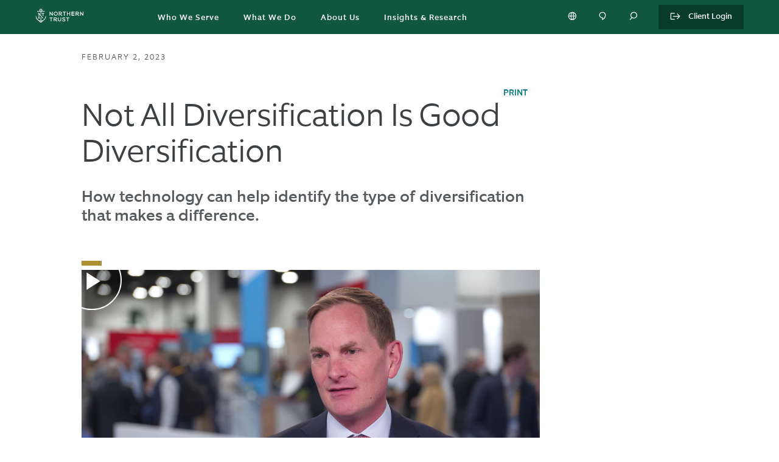

--- FILE ---
content_type: text/html; charset=utf-8
request_url: https://www.northerntrust.com/united-states/insights-research/2023/investment-management/not-all-diversification-is-good
body_size: 21299
content:

                  <!DOCTYPE html>
                    <html lang="en">
                      <script type="text/javascript" src="/ruxitagentjs_ICA7NVfgqrux_10321250808084810.js" data-dtconfig="rid=RID_-350929079|rpid=866092290|reportUrl=https://bf57712wec.bf.dynatrace.com/bf|app=6e260984b472ab47|cuc=sbw0y06i|cors=1|owasp=1|mel=100000|featureHash=ICA7NVfgqrux|dpvc=1|lastModification=1767715758464|tp=500,50,0|rdnt=1|uxrgce=1|srbbv=2|agentUri=/ruxitagentjs_ICA7NVfgqrux_10321250808084810.js"></script><title data-rh="true">Northern Trust | Wealth Management, Asset Management &amp; Asset Servicing</title>
                      <head>
                        <meta charset="utf-8">
                        <meta http-equiv="x-ua-compatible" content="ie=edge">
                          <meta name="robots" content="INDEX, FOLLOW" />
                          <title data-rh="true">Northern Trust | Wealth Management, Asset Management &amp; Asset Servicing</title>
                          <meta data-rh="true" name="description" content="How technology can help identify the type of diversification that makes a difference."/><meta data-rh="true" name="keywords" content=""/><meta data-rh="true" name="robots" content="INDEX, FOLLOW"/><meta data-rh="true" property="og:title" content="Northern Trust | Wealth Management, Asset Management &amp; Asset Servicing"/><meta data-rh="true" property="og:description" content="How technology can help identify the type of diversification that makes a difference."/><meta data-rh="true" property="og:url" content=""/><meta data-rh="true" property="og:site_name" content="Northern Trust"/><meta data-rh="true" property="og:image" content="https://cdn.northerntrust.com/pws/nt/images/social-media/nt-2linestacked-logo-1200x628.png"/><meta data-rh="true" name="twitter:card" content="summary_large_image"/><meta data-rh="true" name="twitter:description" content="How technology can help identify the type of diversification that makes a difference."/><meta data-rh="true" name="twitter:title" content="Northern Trust | Wealth Management, Asset Management &amp; Asset Servicing"/><meta data-rh="true" name="twitter:site" content="@NorthernTrust"/><meta data-rh="true" name="twitter:image" content="https://cdn.northerntrust.com/pws/nt/images/social-media/nt-2linestacked-logo-1200x628.png"/>
                          <link data-rh="true" rel="canonical" href="https://www.northerntrust.com/global/en/insights-research/2023/investment-management/not-all-diversification-is-good" data-react-helmet="true"/>
                          <meta name='PARAM_Url_Region' content='united-states' />
                          
                          <link rel="apple-touch-icon" sizes="180x180" href="/assets/apple-touch-icon.png">
                          <link rel="icon" type="image/png" sizes="32x32" href="/assets/favicon-32x32.png">
                          <link rel="icon" type="image/png" sizes="16x16" href="/assets/favicon-16x16.png">

                          <link rel="manifest" href="/assets/site.webmanifest">
                          <link rel="mask-icon" href="/assets/safari-pinned-tab.svg" color="#115840">
                          <link rel="shortcut icon" href="/assets/favicon.ico">
                          <link rel="stylesheet" href="/assets/main.4086806011a24a52b980.css">

                          <meta name="viewport" content="width=device-width, initial-scale=1, shrink-to-fit=no">
                            <!-- Start TrustArc Code -->
                          <script src="https://consent.trustarc.com/autoblockasset/core.min.js?domain=ccm.northerntrust.com"></script>
          <script src="https://consent.trustarc.com/autoblockoptout?domain=ccm.northerntrust.com"></script>
                            <!-- End TrustArc Code -->

                            <script async src="https://cdn.northerntrust.com/pws/shared/scripts/alphix/alphix.js"></script>
                      <script type="text/javascript">
                        window.alphixMessageStore = window.alphixMessageStore || [];
                      </script>
                            
                            
<!--BEGIN QUALTRICS WEBSITE FEEDBACK SNIPPET-->

<script type='text/javascript' async src="/content/dam/ntam/global/data/NtcomQualtrics.js"> </script>

<div id='ZN_x6mPygbFSgnW1Rn'><!--DO NOT REMOVE-CONTENTS PLACED HERE--></div>

<!--END WEBSITE FEEDBACK SNIPPET-->
                              <!-- Start Analytics -->
                              <script async type="text/javascript" src="https://cdn.northerntrust.com/pws/shared/scripts/gtm/gtmCode.js"></script> 
                              <script async src="https://cdn.northerntrust.com/pws/shared/scripts/segment/5YxeKs7z1S9SsTlelkfU2XHyMfAf7n03/analytics.min.js"></script>
                              <!-- End Analytics -->
                              <script defer type="text/javascript" src="https://cdn.northerntrust.com/pws/shared/scripts/marketo/munchkin.js"></script>
                              <script defer src="https://cdn.jsdelivr.net/npm/addsearch-js-client@0.8/dist/addsearch-js-client.min.js"></script>
                              <script defer src="https://cdn.jsdelivr.net/npm/addsearch-search-ui@0.8/dist/addsearch-search-ui.min.js"></script>
                              
                            <!-- Script for the Adobe data layer and Launch initialization -->
                            <script type="text/javascript">
                              window.adobeDataLayer = window.adobeDataLayer || []
                            </script>
                            <script src="https://assets.adobedtm.com/651bd000f896/10f562a5751b/launch-099b26d2ea8d.min.js" async></script>


                          <!-- End Scripts for Adobe data layer and Launch initialization -->
                          <!-- Start the code for emotion hydration -->
                          <style data-emotion="nt-ssr "></style>
                          <!-- End the code for emotion hydration-->

                          <script>
	function renderInfogram(){
		window.setTimeout(
			goInfograme(document, 0, "infogram-async", "https://e.infogram.com/js/dist/embed-loader-min.js"), 1000);	
	}

function goInfograme(e, t, s, i) {
  var n = "InfogramEmbeds",
    o = e.getElementsByTagName("script")[0],
    d = /^http:/.test(e.location) ? "http:" : "https:";
  if ((/^\/{2}/.test(i) && (i = d + i), window[n] && window[n].initialized))
    window[n].process && window[n].process();
  else if (!e.getElementById(s)) {
    var r = e.createElement("script");
    (r.async = 1), (r.id = s), (r.src = i), o.parentNode.insertBefore(r, o);
  }
}

                          </script>

        <script>
          document.body.addEventListener("click", function(event) {
            if(event && event.target && (event.target.id === 'truste-consent-button' || event.target.id === 'truste-consent-required')) {
            window.setTimeout(() => { window.location.reload(); }, 1000);
            }
          });
        </script>

        <script>
          window.addEventListener("message", (event) => {
           let eventDataJson = null;
           try {
           if (typeof event.data === "string") {
               eventDataJson = JSON.parse(event.data);
               if (eventDataJson && eventDataJson.source === "preference_manager") {
                   if (eventDataJson.data && eventDataJson.data === "true" && eventDataJson.message === "remove_iframe") {
                       window.setTimeout(function(){window.location.reload();},1000);
                   }
               }
            }
           } catch (err) {
               console.warn("[TrustArc] An error occurred:", err);
           }
       }, false);

      </script>
                      
                              <script>!function(a){var e="https://s.go-mpulse.net/boomerang/",t="addEventListener";if("False"=="True")a.BOOMR_config=a.BOOMR_config||{},a.BOOMR_config.PageParams=a.BOOMR_config.PageParams||{},a.BOOMR_config.PageParams.pci=!0,e="https://s2.go-mpulse.net/boomerang/";if(window.BOOMR_API_key="EMQNU-FQJHX-UGZWD-XGGMN-QBLZ2",function(){function n(e){a.BOOMR_onload=e&&e.timeStamp||(new Date).getTime()}if(!a.BOOMR||!a.BOOMR.version&&!a.BOOMR.snippetExecuted){a.BOOMR=a.BOOMR||{},a.BOOMR.snippetExecuted=!0;var i,_,o,r=document.createElement("iframe");if(a[t])a[t]("load",n,!1);else if(a.attachEvent)a.attachEvent("onload",n);r.src="javascript:void(0)",r.title="",r.role="presentation",(r.frameElement||r).style.cssText="width:0;height:0;border:0;display:none;",o=document.getElementsByTagName("script")[0],o.parentNode.insertBefore(r,o);try{_=r.contentWindow.document}catch(O){i=document.domain,r.src="javascript:var d=document.open();d.domain='"+i+"';void(0);",_=r.contentWindow.document}_.open()._l=function(){var a=this.createElement("script");if(i)this.domain=i;a.id="boomr-if-as",a.src=e+"EMQNU-FQJHX-UGZWD-XGGMN-QBLZ2",BOOMR_lstart=(new Date).getTime(),this.body.appendChild(a)},_.write("<bo"+'dy onload="document._l();">'),_.close()}}(),"".length>0)if(a&&"performance"in a&&a.performance&&"function"==typeof a.performance.setResourceTimingBufferSize)a.performance.setResourceTimingBufferSize();!function(){if(BOOMR=a.BOOMR||{},BOOMR.plugins=BOOMR.plugins||{},!BOOMR.plugins.AK){var e=""=="true"?1:0,t="",n="clqcdaixid4xo2llqeuq-f-d045127fa-clientnsv4-s.akamaihd.net",i="false"=="true"?2:1,_={"ak.v":"39","ak.cp":"840523","ak.ai":parseInt("535771",10),"ak.ol":"0","ak.cr":9,"ak.ipv":4,"ak.proto":"h2","ak.rid":"88c9028a","ak.r":47394,"ak.a2":e,"ak.m":"b","ak.n":"essl","ak.bpcip":"18.224.33.0","ak.cport":51324,"ak.gh":"23.33.84.204","ak.quicv":"","ak.tlsv":"tls1.3","ak.0rtt":"","ak.0rtt.ed":"","ak.csrc":"-","ak.acc":"","ak.t":"1768653097","ak.ak":"hOBiQwZUYzCg5VSAfCLimQ==FAlnIVzYp+rDUP21j10NRbrCdDxC+oKF8i0Vuws+gXipb0iiABOchV/nEGu4KJ/d7JlALlsoOKQKP1WHNl0P1Rt4eq3Vf54urAxWbR17S5p3Gh9deAG69YTvwAE0iE4T+LfMPZXkbaCo/R/HjnUYlt0lKKIRqytE1102CinnP+LQX/w8iAj2b8rRm/KGAHiBrCF5lfkqmLTWCaEEiLeFhpShuZ88G/+v1Bx+2NEYBcnx70vMtkapr8dWzhwcMjtokzHRD4IzQPdKbZhqn609ooGNt2nVWR1P0U+6Iqvz8jfeV4Q4a9SsKoNXmyJowEh3Bc8/rHrgUcj7Hvsk6m24Y8t7usuygkYotFx0gZPSeSe89zwzODeGoImNqE3EndZP9O1B7rGabHZH8OLFx64XRkOz/nxIWLdgtLvpzVNO3qM=","ak.pv":"98","ak.dpoabenc":"","ak.tf":i};if(""!==t)_["ak.ruds"]=t;var o={i:!1,av:function(e){var t="http.initiator";if(e&&(!e[t]||"spa_hard"===e[t]))_["ak.feo"]=void 0!==a.aFeoApplied?1:0,BOOMR.addVar(_)},rv:function(){var a=["ak.bpcip","ak.cport","ak.cr","ak.csrc","ak.gh","ak.ipv","ak.m","ak.n","ak.ol","ak.proto","ak.quicv","ak.tlsv","ak.0rtt","ak.0rtt.ed","ak.r","ak.acc","ak.t","ak.tf"];BOOMR.removeVar(a)}};BOOMR.plugins.AK={akVars:_,akDNSPreFetchDomain:n,init:function(){if(!o.i){var a=BOOMR.subscribe;a("before_beacon",o.av,null,null),a("onbeacon",o.rv,null,null),o.i=!0}return this},is_complete:function(){return!0}}}}()}(window);</script></head>

                      
                    <body>
                      <script>
                              window.__PRELOADED_STATE__ = {"applicationstate":{"content":"ready","personalization":"loading","productDetails":"initialized","siteName":"ntcom","isLockedPage":false},"content":{"body":{"components":[{"id":"2065544716","component":"article","zone":"components","props":{"articleContentType":"article","articleTitle":"Not All Diversification Is Good Diversification","sectionTitle":"","authors":"","hideImage":"","articleDescription":"How technology can help identify the type of diversification that makes a difference.","content":"","secondContentSection":"\u003cp lang=\"en\">Welcome to Investment News. I'm Greg Greenberg, reporting live from the Schwab IMPACT Conference in Denver. I'm here with Dr. Michael Hunstad. He's the chief investment officer for global equities at Northern Trust Asset Management. Welcome, Dr. Hunstad.\u003c/p> \n \u003cp lang=\"en\">Thanks for having me here.\u003c/p> \n \u003cp lang=\"en\">So you spoke earlier at Schwab IMPACT about compensated risk versus uncompensated risk. What were you talking about?\u003c/p> \n \u003cp lang=\"en\">So there's this pervasive notion that if you take risk in an asset market, you necessarily get return, or the corollary, if you want return, you have to take more risk. We know today that that's not true. There is a lot more data, a lot more analytics at our disposal. We can slice and dice markets into individual risks-- sector risk, country risk, currency risk, style, factor risks.\u003c/p> \n \u003cp lang=\"en\">And we know that some of these risks do come with return. They're compensated risks. Many of them do not, so they are uncompensated in our vocabulary.\u003c/p> \n \u003cp lang=\"en\">OK, I want to get paid for the risks I take. So how do I avoid uncompensated risk?\u003c/p> \n \u003cp lang=\"en\">And I want to get paid for the risk I take too. The answer is precision. So we have analytics, we have data. As I said, it's all about making sure you control those aspects of risk that you don't want in the portfolio and the ones that you do as well.\u003c/p> \n \u003cp lang=\"en\">But it's really about technology and how you can employ that technology. Instead of just controlling your market exposure, you need to control your exposure to, potentially, hundreds of different risks. So being precise is the way to go.\u003c/p> \n \u003cp lang=\"en\">Well, you also talked about the unseen risks associated with diversification. Now, I always thought diversification was a good thing. Maybe it's a bad thing. Why don't you tell me?\u003c/p> \n \u003cp lang=\"en\">Yeah, it's another rule of thumb that we're sort of challenging. You know, diversification is a great thing, but only if you're diversifying away uncompensated risks. If you're diversifying away the stuff that you want, the stuff that you want to keep, the compensated risks, then you're doing yourself a disservice.\u003c/p> \n \u003cp lang=\"en\">So we have to differentiate between those two. And there is a good diversification and a bad diversification. We have to make sure to understand the difference between the two.\u003c/p> \n \u003cp lang=\"en\">Then finally, what's a good diversification look like because I want to make some money? And you can make money through concentration.\u003c/p> \n \u003cp lang=\"en\">Yeah, good diversification-- you make a great point. Good diversification means you have enough securities in your portfolio to express your view, whether that's a sector or a style factor or on quality on low volatility, but not so many in the portfolio that you are too diffuse, effectively. So you want to make sure you get what you're trying to get at the end of the day. And that's tough to do.\u003c/p> \n \u003cp lang=\"en\">And that's also a technology consideration, how do I decompose between the good kind and the bad kind? It used to be a blunt tool, and now we have a lot more precision.\u003c/p> \n \u003cp lang=\"en\">All right, well, thanks a lot for coming on and talking about it. And thank you for watching Investment News. I'm Greg Greenberg.\u003c/p>","articlePageType":"Article","articleURL":"/templatedata/pws/Article Content/data/nt/insights-research/2023/investment-management/not-all-diversification-is-good","articleDate":"2023-02-02 08:00 UTC","newUntilDate":"","displayDefaultSurvey":"","articleImageUrl":"","articleThumbnailUrl":"","altText":"","pdfUrl":"","videoUrl":"","dataVideoId":"6319612207112","dataPlaylistId":"","dataAccount":"2862659545001","dataPlayer":"QBCahcAMi","hapyakProjectid":"","taxonomy":["removed-items | Category | Insights & Research Business Unit | Corporate Topic | Top Insights","Category | Insights & Research","removed-items | Category | Insights & Research","removed-items | Category | Insights & Research Publications | Global Economic Outlook","business-unit | Investment Management","topic | Investment Management Insights","removed-items | Business Unit | Investment Management","What We Do | Investment Management","Solutions | Investment Management","content-type | Video","content-type | Video","region | Africa","region | Asia","region | Australia & New Zealand","removed-items | Region | Australia & New Zealand","region | Canada","region | Europe","region | Japan","region | Middle East","removed-items | Region | Middle East","region | Netherlands","region | United Kingdom","removed-items | Region | United Kingdom","region | United States","investor-type | Individual","who-we-serve | Individual","audience | Individual","investor-type | Institutional","audience | Institutional","investor-type | Advisor","Publications | Wealth Advisor Insights","topic | Featured Insights","removed-items | Topic | Featured Insights","topic | Market & Investment Trends","Publications | Market & Investment Trends","removed-items | Topic | Market & Investment Trends","topic | Portfolio Strategies","topic | Investing","topic | Investment Management Insights","topic | Investment Insights"],"article":[{"articleContentType":"article","articleTitle":"Why ESG Risk Data May Improve Portfolio Outcomes","sectionTitle":"","authors":"","experts":["/content/dam/northerntrust/content-fragments/experts/julie_moret-1"],"hideImage":"","articleDescription":"Investors can potentially enhance portfolio performance by integrating ESG risks into their investment process.","content":"","secondContentSection":"","articlePageType":"Article","articleURL":"/templatedata/pws/Article Content/data/nt/insights-research/2023/investment-management/esg-risk-data","articleDate":"2023-02-02 09:00 UTC","newUntilDate":"","displayDefaultSurvey":"","articleImageUrl":"","articleThumbnailUrl":"","altText":"","pdfUrl":"","videoUrl":"","dataVideoId":"6319650460112","dataPlaylistId":"","dataAccount":"2862659545001","dataPlayer":"QBCahcAMi","hapyakProjectid":"","taxonomy":["removed-items | Category | Insights & Research Business Unit | Corporate Topic | Top Insights","Category | Insights & Research","removed-items | Category | Insights & Research","removed-items | Category | Insights & Research Publications | Global Economic Outlook","investor-type | Individual","who-we-serve | Individual","audience | Individual","business-unit | Investment Management","topic | Investment Management Insights","removed-items | Business Unit | Investment Management","What We Do | Investment Management","Solutions | Investment Management","investor-type | Advisor","Publications | Wealth Advisor Insights","investor-type | Institutional","audience | Institutional","region | United States","region | Africa","region | Asia","region | Australia & New Zealand","removed-items | Region | Australia & New Zealand","region | Canada","region | Europe","region | Japan","region | Middle East","removed-items | Region | Middle East","region | Netherlands","region | United Kingdom","removed-items | Region | United Kingdom","content-type | Video","content-type | Video","topic | Featured Insights","removed-items | Topic | Featured Insights","topic | Market & Investment Trends","Publications | Market & Investment Trends","removed-items | Topic | Market & Investment Trends","topic | Investing","topic | Investment Management Insights","topic | Investment Insights"],"article":["/content/dam/northerntrust/content-fragments/articles/not_all_diversificationisgooddiversification"],"seoMeta":[" \n         "],"articleLinkText":"","imageUrl":"","articleCaption":"","thumbnailUrl":"","linkText":"","relatedArticleLinks":"/templatedata/pws/Article Content/data/nt/insights-research/2023/investment-management/not-all-diversification-is-good","links":"","embedExperts":""}],"seoMeta":[{"title":"Not All Diversification Is Good Diversification","keywords":"","description":"Technology can make a difference in identifying good diversification from bad diversification. Learn why.","robots":"INDEX, FOLLOW","breadcrumbTitle":""}],"articleLinkText":"","imageUrl":"","articleCaption":"","thumbnailUrl":"","linkText":"","relatedArticleLinks":"/templatedata/pws/Article Content/data/nt/insights-research/2023/investment-management/esg-risk-data","links":"","embedExperts":"","hapyakProjectId":"","expert":[{"expertName":"Michael Hunstad, Ph.D.","expertTitle":"Global Co-Chief Investment Officer","areaOfExpertise":"","expertSummary":"Michael Hunstad is global co-chief investment officer for Northern Trust Asset Management (NTAM). In this capacity, he oversees a broad range of investment capabilities from index, fundamental, quantitative and tax-advantaged strategies to active, multi-asset class solutions and alternative investments. Michael is also responsible for the development of investment vision and philosophy and leads an investment team of more than 300 professionals globally. Additionally, he is a member of the Asset Management Executive Group, Investment Policy Committee and Risk Committee.","content":"\u003cp>Michael Hunstad is global co-chief investment officer for Northern Trust Asset Management (NTAM). In this capacity, he oversees a broad range of investment capabilities from index, fundamental, quantitative and tax-advantaged strategies to active, multi-asset class solutions and alternative investments. Michael is also responsible for the development of investment vision and philosophy and leads an investment team of more than 300 professionals globally. Additionally, he is a member of the Asset Management Executive Group, Investment Policy Committee and Risk Committee.\u003c/p>\n\u003cp>Most recently, Michael served as deputy chief investment officer &amp; chief investment officer of global equities for NTAM, where he was responsible for all equity portfolio management, research and trading activities and assisted with the development of investment vision and strategy for the firm’s investment platform. Prior to that, he was head of quantitative strategies where he led NTAM’s factor based research, portfolio management and product development programs. Before joining Northern Trust, he was head of research at Breakwater Capital, an algorithmic trading firm and hedge fund. Prior to that role, he was head of quantitative asset allocation at Allstate Investments, LLC and a quantitative analyst with a long-short equity hedge fund.\u003c/p>\n\u003cp>Michael has also served as an adjunct professor at the Illinois Institute of Technology.&nbsp;Michael holds a Ph.D. in mathematics, an MBA in finance, an M.A. in econometrics and a bachelor's degree in economics.\u003c/p>\n","expertLinkText":"READ BIO","expertLinkUrl":"/united-states/insights-research/investment-management/experts/hunstad-mike","portraitImage":"https://images.northerntrust.com/content/dam/northerntrust/pws/nt/images/bios/hunstad_mike_1920x765.jpg","portraitAltImage":"Mike Hunstad portrait","expertDesktopImage":"https://images.northerntrust.com/content/dam/northerntrust/pws/nt/images/bios/hunstad_mike_600x600.jpg","expertMobileImage":"https://images.northerntrust.com/content/dam/northerntrust/pws/nt/images/bios/hunstad_mike_851x478.jpg","expertEmailId":"","phoneNumberOfExpert":"","metadata":"false"}]},":type":"northerntrust/components/content/article"},{"id":"1045492885","component":"copy","zone":"components","props":{"editorialTemplate":false,"eyebrowText":"","content":""},":type":"northerntrust/components/content/copy"}]},"layout":{"rail":"right","template":"railTemplate"},"rail":{"components":[{"id":"1233043246","component":"copy","zone":"components","props":{"editorialTemplate":false,"eyebrowText":"","content":""},":type":"northerntrust/components/content/copy"}]},"currentUrl":"/pws1/public/ntcom/united-states/insights-research/2023/investment-management/not-all-diversification-is-good","metadata":{"advisorLockedContent":false,"description":"How technology can help identify the type of diversification that makes a difference.","isContentPage":false,"displayDate":"Thu Feb 02 14:00:00 UTC 2023","keywords":"","language":"en","robots":"INDEX, FOLLOW","templateType":"/conf/northerntrust/settings/wcm/templates/article-page-template","canonicalUrl":"https://www.northerntrust.com/global/en/insights-research/2023/investment-management/not-all-diversification-is-good","title":"","tags":[],"socialShareImage":"","linkText":"","articleAltText":"","customMetatags":[]},"showHeaderFooter":true,"displayLogoutBanner":true,"region":"","rawJsonData":[{"id":"94847619","name":"pageMetadata","sections":[{"id":"1","component":"pageMetadata","props":{"advisorLockedContent":false,"description":"How technology can help identify the type of diversification that makes a difference.","isContentPage":false,"displayDate":"Thu Feb 02 14:00:00 UTC 2023","keywords":"","language":"en","robots":"INDEX, FOLLOW","templateType":"/conf/northerntrust/settings/wcm/templates/article-page-template","canonicalUrl":"https://www.northerntrust.com/global/en/insights-research/2023/investment-management/not-all-diversification-is-good","title":"","tags":[],"socialShareImage":"","linkText":"","articleAltText":""}}]},{"id":"94847619","name":"buMetadata","sections":[{"id":"3","component":"buMetadata","props":{"channelSelectorLinks":[],"disclaimersList":[]}}]},{"id":"94847619","name":"buFundDetailMetadata","sections":[{"id":"4","component":"buFundDetailMetadata","props":{}}]},{"id":"94847619","name":"buStrategySMAMetadata","sections":[{"id":"5","component":"buStrategySMAMetadata","props":{}}]},{"id":"1960274625","name":"contentPlaceholder","sections":[{"id":"1960274625","container":"contentPlaceholder","valueMap":null,"components":[{"id":"2065544716","component":"article","zone":"components","props":{"articleContentType":"article","articleTitle":"Not All Diversification Is Good Diversification","sectionTitle":"","authors":"","hideImage":"","articleDescription":"How technology can help identify the type of diversification that makes a difference.","content":"","secondContentSection":"\u003cp lang=\"en\">Welcome to Investment News. I'm Greg Greenberg, reporting live from the Schwab IMPACT Conference in Denver. I'm here with Dr. Michael Hunstad. He's the chief investment officer for global equities at Northern Trust Asset Management. Welcome, Dr. Hunstad.\u003c/p> \n \u003cp lang=\"en\">Thanks for having me here.\u003c/p> \n \u003cp lang=\"en\">So you spoke earlier at Schwab IMPACT about compensated risk versus uncompensated risk. What were you talking about?\u003c/p> \n \u003cp lang=\"en\">So there's this pervasive notion that if you take risk in an asset market, you necessarily get return, or the corollary, if you want return, you have to take more risk. We know today that that's not true. There is a lot more data, a lot more analytics at our disposal. We can slice and dice markets into individual risks-- sector risk, country risk, currency risk, style, factor risks.\u003c/p> \n \u003cp lang=\"en\">And we know that some of these risks do come with return. They're compensated risks. Many of them do not, so they are uncompensated in our vocabulary.\u003c/p> \n \u003cp lang=\"en\">OK, I want to get paid for the risks I take. So how do I avoid uncompensated risk?\u003c/p> \n \u003cp lang=\"en\">And I want to get paid for the risk I take too. The answer is precision. So we have analytics, we have data. As I said, it's all about making sure you control those aspects of risk that you don't want in the portfolio and the ones that you do as well.\u003c/p> \n \u003cp lang=\"en\">But it's really about technology and how you can employ that technology. Instead of just controlling your market exposure, you need to control your exposure to, potentially, hundreds of different risks. So being precise is the way to go.\u003c/p> \n \u003cp lang=\"en\">Well, you also talked about the unseen risks associated with diversification. Now, I always thought diversification was a good thing. Maybe it's a bad thing. Why don't you tell me?\u003c/p> \n \u003cp lang=\"en\">Yeah, it's another rule of thumb that we're sort of challenging. You know, diversification is a great thing, but only if you're diversifying away uncompensated risks. If you're diversifying away the stuff that you want, the stuff that you want to keep, the compensated risks, then you're doing yourself a disservice.\u003c/p> \n \u003cp lang=\"en\">So we have to differentiate between those two. And there is a good diversification and a bad diversification. We have to make sure to understand the difference between the two.\u003c/p> \n \u003cp lang=\"en\">Then finally, what's a good diversification look like because I want to make some money? And you can make money through concentration.\u003c/p> \n \u003cp lang=\"en\">Yeah, good diversification-- you make a great point. Good diversification means you have enough securities in your portfolio to express your view, whether that's a sector or a style factor or on quality on low volatility, but not so many in the portfolio that you are too diffuse, effectively. So you want to make sure you get what you're trying to get at the end of the day. And that's tough to do.\u003c/p> \n \u003cp lang=\"en\">And that's also a technology consideration, how do I decompose between the good kind and the bad kind? It used to be a blunt tool, and now we have a lot more precision.\u003c/p> \n \u003cp lang=\"en\">All right, well, thanks a lot for coming on and talking about it. And thank you for watching Investment News. I'm Greg Greenberg.\u003c/p>","articlePageType":"Article","articleURL":"/templatedata/pws/Article Content/data/nt/insights-research/2023/investment-management/not-all-diversification-is-good","articleDate":"2023-02-02 08:00 UTC","newUntilDate":"","displayDefaultSurvey":"","articleImageUrl":"","articleThumbnailUrl":"","altText":"","pdfUrl":"","videoUrl":"","dataVideoId":"6319612207112","dataPlaylistId":"","dataAccount":"2862659545001","dataPlayer":"QBCahcAMi","hapyakProjectid":"","taxonomy":["removed-items | Category | Insights & Research Business Unit | Corporate Topic | Top Insights","Category | Insights & Research","removed-items | Category | Insights & Research","removed-items | Category | Insights & Research Publications | Global Economic Outlook","business-unit | Investment Management","topic | Investment Management Insights","removed-items | Business Unit | Investment Management","What We Do | Investment Management","Solutions | Investment Management","content-type | Video","content-type | Video","region | Africa","region | Asia","region | Australia & New Zealand","removed-items | Region | Australia & New Zealand","region | Canada","region | Europe","region | Japan","region | Middle East","removed-items | Region | Middle East","region | Netherlands","region | United Kingdom","removed-items | Region | United Kingdom","region | United States","investor-type | Individual","who-we-serve | Individual","audience | Individual","investor-type | Institutional","audience | Institutional","investor-type | Advisor","Publications | Wealth Advisor Insights","topic | Featured Insights","removed-items | Topic | Featured Insights","topic | Market & Investment Trends","Publications | Market & Investment Trends","removed-items | Topic | Market & Investment Trends","topic | Portfolio Strategies","topic | Investing","topic | Investment Management Insights","topic | Investment Insights"],"article":[{"articleContentType":"article","articleTitle":"Why ESG Risk Data May Improve Portfolio Outcomes","sectionTitle":"","authors":"","experts":["/content/dam/northerntrust/content-fragments/experts/julie_moret-1"],"hideImage":"","articleDescription":"Investors can potentially enhance portfolio performance by integrating ESG risks into their investment process.","content":"","secondContentSection":"","articlePageType":"Article","articleURL":"/templatedata/pws/Article Content/data/nt/insights-research/2023/investment-management/esg-risk-data","articleDate":"2023-02-02 09:00 UTC","newUntilDate":"","displayDefaultSurvey":"","articleImageUrl":"","articleThumbnailUrl":"","altText":"","pdfUrl":"","videoUrl":"","dataVideoId":"6319650460112","dataPlaylistId":"","dataAccount":"2862659545001","dataPlayer":"QBCahcAMi","hapyakProjectid":"","taxonomy":["removed-items | Category | Insights & Research Business Unit | Corporate Topic | Top Insights","Category | Insights & Research","removed-items | Category | Insights & Research","removed-items | Category | Insights & Research Publications | Global Economic Outlook","investor-type | Individual","who-we-serve | Individual","audience | Individual","business-unit | Investment Management","topic | Investment Management Insights","removed-items | Business Unit | Investment Management","What We Do | Investment Management","Solutions | Investment Management","investor-type | Advisor","Publications | Wealth Advisor Insights","investor-type | Institutional","audience | Institutional","region | United States","region | Africa","region | Asia","region | Australia & New Zealand","removed-items | Region | Australia & New Zealand","region | Canada","region | Europe","region | Japan","region | Middle East","removed-items | Region | Middle East","region | Netherlands","region | United Kingdom","removed-items | Region | United Kingdom","content-type | Video","content-type | Video","topic | Featured Insights","removed-items | Topic | Featured Insights","topic | Market & Investment Trends","Publications | Market & Investment Trends","removed-items | Topic | Market & Investment Trends","topic | Investing","topic | Investment Management Insights","topic | Investment Insights"],"article":["/content/dam/northerntrust/content-fragments/articles/not_all_diversificationisgooddiversification"],"seoMeta":[" \n         "],"articleLinkText":"","imageUrl":"","articleCaption":"","thumbnailUrl":"","linkText":"","relatedArticleLinks":"/templatedata/pws/Article Content/data/nt/insights-research/2023/investment-management/not-all-diversification-is-good","links":"","embedExperts":""}],"seoMeta":[{"title":"Not All Diversification Is Good Diversification","keywords":"","description":"Technology can make a difference in identifying good diversification from bad diversification. Learn why.","robots":"INDEX, FOLLOW","breadcrumbTitle":""}],"articleLinkText":"","imageUrl":"","articleCaption":"","thumbnailUrl":"","linkText":"","relatedArticleLinks":"/templatedata/pws/Article Content/data/nt/insights-research/2023/investment-management/esg-risk-data","links":"","embedExperts":"","hapyakProjectId":"","expert":[{"expertName":"Michael Hunstad, Ph.D.","expertTitle":"Global Co-Chief Investment Officer","areaOfExpertise":"","expertSummary":"Michael Hunstad is global co-chief investment officer for Northern Trust Asset Management (NTAM). In this capacity, he oversees a broad range of investment capabilities from index, fundamental, quantitative and tax-advantaged strategies to active, multi-asset class solutions and alternative investments. Michael is also responsible for the development of investment vision and philosophy and leads an investment team of more than 300 professionals globally. Additionally, he is a member of the Asset Management Executive Group, Investment Policy Committee and Risk Committee.","content":"\u003cp>Michael Hunstad is global co-chief investment officer for Northern Trust Asset Management (NTAM). In this capacity, he oversees a broad range of investment capabilities from index, fundamental, quantitative and tax-advantaged strategies to active, multi-asset class solutions and alternative investments. Michael is also responsible for the development of investment vision and philosophy and leads an investment team of more than 300 professionals globally. Additionally, he is a member of the Asset Management Executive Group, Investment Policy Committee and Risk Committee.\u003c/p>\n\u003cp>Most recently, Michael served as deputy chief investment officer &amp; chief investment officer of global equities for NTAM, where he was responsible for all equity portfolio management, research and trading activities and assisted with the development of investment vision and strategy for the firm’s investment platform. Prior to that, he was head of quantitative strategies where he led NTAM’s factor based research, portfolio management and product development programs. Before joining Northern Trust, he was head of research at Breakwater Capital, an algorithmic trading firm and hedge fund. Prior to that role, he was head of quantitative asset allocation at Allstate Investments, LLC and a quantitative analyst with a long-short equity hedge fund.\u003c/p>\n\u003cp>Michael has also served as an adjunct professor at the Illinois Institute of Technology.&nbsp;Michael holds a Ph.D. in mathematics, an MBA in finance, an M.A. in econometrics and a bachelor's degree in economics.\u003c/p>\n","expertLinkText":"READ BIO","expertLinkUrl":"/united-states/insights-research/investment-management/experts/hunstad-mike","portraitImage":"https://images.northerntrust.com/content/dam/northerntrust/pws/nt/images/bios/hunstad_mike_1920x765.jpg","portraitAltImage":"Mike Hunstad portrait","expertDesktopImage":"https://images.northerntrust.com/content/dam/northerntrust/pws/nt/images/bios/hunstad_mike_600x600.jpg","expertMobileImage":"https://images.northerntrust.com/content/dam/northerntrust/pws/nt/images/bios/hunstad_mike_851x478.jpg","expertEmailId":"","phoneNumberOfExpert":"","metadata":"false"}]},":type":"northerntrust/components/content/article"}]}]},{"id":"2045850387","name":"bodyContainer","sections":[{"id":"2045850387","container":"bodyContainer","valueMap":null,"components":[{"id":"1045492885","component":"copy","zone":"components","props":{"editorialTemplate":false,"eyebrowText":"","content":""},":type":"northerntrust/components/content/copy"}]}]},{"id":"112219554","name":"railContainerRight","sections":[{"id":"112219554","container":"railContainerRight","valueMap":null,"components":[{"id":"1233043246","component":"copy","zone":"components","props":{"editorialTemplate":false,"eyebrowText":"","content":""},":type":"northerntrust/components/content/copy"}]}]},{"id":"1065221565","name":"footerContainer","sections":[{"id":"1065221565","container":"footerContainer","valueMap":null,"components":[]}]},{"id":"1944021495","name":"fullWidthContainer","sections":[{"id":"1944021495","container":"fullWidthContainer","valueMap":null,"components":[{"id":"241072737","zone":"components","props":{"navType":"navigation_bar_a_default"},"component":"ntcomNavBar",":type":"northerntrust/components/content/ntcomNavBar"}]}]}],"mboxes":[]},"navigation":{"navData":{},"footer":{},"header":[{"id":"12345","name":"globalNav","sections":[{"components":[{"id":"1732260449","component":"globalNav","zone":"components","props":{"primaryNav":[{"url":"/united-states/who-we-serve","linkText":"Who We Serve ","ariaLabel":"who we serve overview","target":"_self","indented":false,"hasSubmenu":true,"isCtaLink":false,"submenu":[{"url":"","linkText":"","ariaLabel":"","target":"","indented":false,"hasSubmenu":true,"isCtaLink":false,"submenu":[{"url":"/united-states/who-we-serve","linkText":"Overview","ariaLabel":"who we serve overview","target":"_self","indented":false,"hasSubmenu":false,"isCtaLink":false,"submenu":[]},{"url":"/united-states/who-we-serve/alternative-managers","linkText":"Alternative Managers","ariaLabel":"Alternative Managers","target":"_self","indented":false,"hasSubmenu":false,"isCtaLink":false,"submenu":[]},{"url":"/united-states/who-we-serve/consultants","linkText":"Consultants","ariaLabel":"consultants","target":"_self","indented":false,"hasSubmenu":false,"isCtaLink":false,"submenu":[]},{"url":"/united-states/who-we-serve/family-offices","linkText":"Family Offices","ariaLabel":"family offices","target":"_self","indented":false,"hasSubmenu":false,"isCtaLink":false,"submenu":[]},{"url":"/united-states/who-we-serve/financial-advisors","linkText":"Financial Advisors","ariaLabel":"financial advisors","target":"_self","indented":false,"hasSubmenu":false,"isCtaLink":false,"submenu":[]},{"url":"/united-states/who-we-serve/financial-institutions","linkText":"Financial Institutions","ariaLabel":"financial institutions","target":"_self","indented":false,"hasSubmenu":false,"isCtaLink":false,"submenu":[]},{"url":"/united-states/who-we-serve/individual-families","linkText":"Individuals & Families","ariaLabel":"individuals & families","target":"_self","indented":false,"hasSubmenu":false,"isCtaLink":false,"submenu":[]},{"url":"/united-states/who-we-serve/insurance-companies","linkText":"Insurance Companies","ariaLabel":"insurance companies","target":"_self","indented":false,"hasSubmenu":false,"isCtaLink":false,"submenu":[]},{"url":"/united-states/who-we-serve/investment-managers","linkText":"Investment Managers","ariaLabel":"investment managers","target":"_self","indented":false,"hasSubmenu":false,"isCtaLink":false,"submenu":[]},{"url":"/united-states/who-we-serve/nonprofits","linkText":"Nonprofits","ariaLabel":"nonprofits","target":"_self","indented":false,"hasSubmenu":false,"isCtaLink":false,"submenu":[]},{"url":"/united-states/who-we-serve/pension-funds","linkText":"Pension Funds","ariaLabel":"pension funds","target":"_self","indented":false,"hasSubmenu":false,"isCtaLink":false,"submenu":[]},{"url":"/united-states/who-we-serve/sovereign-entities","linkText":"Sovereign Entities","ariaLabel":"sovereign entities","target":"_self","indented":false,"hasSubmenu":false,"isCtaLink":false,"submenu":[]}]}]},{"url":"/united-states/what-we-do","linkText":"What We Do","ariaLabel":"what we do","target":"_self","indented":false,"hasSubmenu":true,"isCtaLink":false,"submenu":[{"url":"","linkText":"","ariaLabel":"","target":"","indented":false,"hasSubmenu":true,"isCtaLink":false,"submenu":[{"url":"/united-states/what-we-do","linkText":"Overview ","ariaLabel":"Overview what we do","target":"_self","indented":false,"hasSubmenu":false,"isCtaLink":false,"submenu":[]},{"url":"/united-states/what-we-do/asset-servicing","linkText":"Asset Servicing","ariaLabel":"asset-servicing","target":"_self","indented":false,"hasSubmenu":false,"isCtaLink":false,"submenu":[]},{"url":"https://ntam.northerntrust.com/","linkText":"Investment Management","ariaLabel":"investment management","target":"_self","indented":false,"hasSubmenu":false,"isCtaLink":false,"submenu":[]},{"url":"/united-states/what-we-do/wealth-management","linkText":"Wealth Management","ariaLabel":"wealth management","target":"_self","indented":false,"hasSubmenu":false,"isCtaLink":false,"submenu":[]}]}]},{"url":"/united-states/what-we-do/about-us","linkText":"About Us","ariaLabel":"about us","target":"_self","indented":false,"hasSubmenu":true,"isCtaLink":false,"submenu":[{"url":"","linkText":"","ariaLabel":"","target":"","indented":false,"hasSubmenu":true,"isCtaLink":false,"submenu":[{"url":"/united-states/about-us","linkText":"Overview","ariaLabel":"About Us Overview","target":"_self","indented":false,"hasSubmenu":false,"isCtaLink":false,"submenu":[]},{"url":"/united-states/about-us/careers","linkText":"Careers","ariaLabel":"careers","target":"_self","indented":false,"hasSubmenu":false,"isCtaLink":false,"submenu":[]},{"url":"/united-states/about-us/corporate-social-responsibility","linkText":"Corporate Sustainability, Inclusion and Social Impact","ariaLabel":"corporate sustainability, inclusion and social impact","target":"_self","indented":false,"hasSubmenu":false,"isCtaLink":false,"submenu":[]},{"url":"/about-us/investor-relations","linkText":"Investor Relations","ariaLabel":"investor relations","target":"_self","indented":false,"hasSubmenu":false,"isCtaLink":false,"submenu":[]},{"url":"/united-states/about-us/locations","linkText":"Locations","ariaLabel":"location","target":"_self","indented":false,"hasSubmenu":false,"isCtaLink":false,"submenu":[]},{"url":"/united-states/about-us/media-resources","linkText":"Media Resources","ariaLabel":"media eesources","target":"_self","indented":false,"hasSubmenu":false,"isCtaLink":false,"submenu":[]},{"url":"/united-states/about-us/security-center","linkText":"Security Center","ariaLabel":"security center","target":"_self","indented":false,"hasSubmenu":false,"isCtaLink":false,"submenu":[]}]}]},{"url":"/united-states/insights-research","linkText":"Insights & Research","ariaLabel":"Insights & research","target":"_self","indented":true,"hasSubmenu":true,"isCtaLink":false,"submenu":[{"url":"","linkText":"Areas of Expertise","ariaLabel":"areas of expertise","target":"_self","indented":false,"hasSubmenu":true,"isCtaLink":false,"submenu":[{"url":"/united-states/insights-research/asset-servicing","linkText":"Asset Servicing","ariaLabel":"asset servicing","target":"_self","indented":false,"hasSubmenu":false,"isCtaLink":false,"submenu":[]},{"url":"/united-states/insights-research/asset-servicing/a-suite","linkText":"A-Suite","ariaLabel":"a-suite","target":"_self","indented":true,"hasSubmenu":false,"isCtaLink":false,"submenu":[]},{"url":"/united-states/what-we-do/asset-servicing/esg","linkText":"ESG Solutions","ariaLabel":"ESG Solutions","target":"_self","indented":true,"hasSubmenu":false,"isCtaLink":false,"submenu":[]},{"url":"/united-states/insights-research/asset-servicing/digital-assets-financial-markets","linkText":"Digital Assets and Financial Markets","ariaLabel":"digital assets and financial markets","target":"_self","indented":true,"hasSubmenu":false,"isCtaLink":false,"submenu":[]},{"url":"https://ntam.northerntrust.com/united-states/all-investor/insights","linkText":"Investment Management","ariaLabel":"investment management","target":"_self","indented":false,"hasSubmenu":false,"isCtaLink":false,"submenu":[]},{"url":"https://ntam.northerntrust.com/united-states/institutional/insights/research","linkText":"Quantitative Research","ariaLabel":"Quantitative Research","target":"_self","indented":true,"hasSubmenu":false,"isCtaLink":false,"submenu":[]},{"url":"/united-states/insights-research/wealth-management","linkText":"Wealth Management","ariaLabel":"wealth management","target":"_self","indented":false,"hasSubmenu":false,"isCtaLink":false,"submenu":[]},{"url":"/united-states/institute","linkText":"The Northern Trust Institute","ariaLabel":"the northern trust institute","target":"_self","indented":true,"hasSubmenu":false,"isCtaLink":false,"submenu":[]},{"url":"/united-states/about-us/our-experts","linkText":"Our Experts","ariaLabel":"our experts","target":"_self","indented":false,"hasSubmenu":false,"isCtaLink":false,"submenu":[]}]},{"url":"","linkText":"Topics","ariaLabel":"topics","target":"_self","indented":false,"hasSubmenu":true,"isCtaLink":false,"submenu":[{"url":"/united-states/insights-research/featured-insights","linkText":"Featured Insights","ariaLabel":"featured insights","target":"_self","indented":false,"hasSubmenu":false,"isCtaLink":false,"submenu":[]},{"url":"/united-states/insights-research/market-investment-trends","linkText":"Market & Investment Trends","ariaLabel":"market & investment trends","target":"_self","indented":false,"hasSubmenu":false,"isCtaLink":false,"submenu":[]},{"url":"/united-states/insights-research/economic-trends-insights","linkText":"Economic Trends & Insights","ariaLabel":"economic trends & insights","target":"_self","indented":false,"hasSubmenu":false,"isCtaLink":false,"submenu":[]},{"url":"/united-states/insights-research/portfolio-strategies","linkText":"Portfolio Strategies","ariaLabel":"portfolio strategies","target":"_self","indented":false,"hasSubmenu":false,"isCtaLink":false,"submenu":[]},{"url":"/united-states/insights-research/regulatory-developments","linkText":"Regulatory Developments","ariaLabel":"regulatory developments","target":"_self","indented":false,"hasSubmenu":false,"isCtaLink":false,"submenu":[]},{"url":"/united-states/insights-research/wealth-management/wealth-planning","linkText":"Wealth Planning","ariaLabel":"wealth planning","target":"_self","indented":false,"hasSubmenu":false,"isCtaLink":false,"submenu":[]},{"url":"/united-states/insights-research","linkText":"View All","ariaLabel":"view all","target":"_self","indented":false,"hasSubmenu":false,"isCtaLink":true,"submenu":[]}]}]}]},":type":"northerntrust/components/content/globalNav"}]}]}],"globalFooter":[{"id":"486749685","name":"pageMetadata","sections":[{"id":"1","component":"pageMetadata","props":{"description":"","displayDate":"","keywords":"","language":"en","robots":"INDEX, FOLLOW","templateType":"/conf/northerntrust/settings/wcm/templates/full-width-template","canonicalUrl":"https://www.northerntrust.com/global/en/data/global-footer","title":"global-footer","tags":[],"socialShareImage":"","linkText":"","articleAltText":""}}]},{"id":"486749685","name":"buMetadata","sections":[{"id":"3","component":"buMetadata","props":{"channelSelectorLinks":[],"disclaimersList":[]}}]},{"id":"486749685","name":"buFundDetailMetadata","sections":[{"id":"4","component":"buFundDetailMetadata","props":{}}]},{"id":"486749685","name":"buStrategySMAMetadata","sections":[{"id":"5","component":"buStrategySMAMetadata","props":{}}]},{"id":"498302580","name":"fullWidthContainer","sections":[{"id":"498302580","container":"fullWidthContainer","valueMap":null,"components":[{"id":"1008537920","zone":"components","component":"GenericExperienceFragment","props":{"templateType":"/conf/northerntrust/settings/wcm/templates/experience-fragment-template","content":[{"id":"220350125","name":"targetedcontainer","sections":[{"id":"220350125","container":"targetedcontainer","valueMap":{"jcr:primaryType":"nt:unstructured","sling:resourceType":"northerntrust/components/content/targetedContainer"},"components":[{"id":"1288821410","zone":"components","component":"ntrsGlobalFooter","props":{"links":[{"linkText":"NorthernTrust.com","url":"/united-states/home","ariaLabel":"Link to Northern Trust Home Page","target":"_self"},{"linkText":"Careers","url":"/united-states/about-us/careers","ariaLabel":"Link to Careers section of Northern Trust","target":"_self"},{"linkText":"Office Locations","url":"/united-states/about-us/locations","ariaLabel":"Link to Northern Trust Locations","target":"_self"},{"linkText":"Contact Us","url":"/united-states/contact-us-corporate-overview","ariaLabel":"Link to Northern Trust Contact Us Overview Page","target":"_self"},{"linkText":"Legal/Privacy","url":"/united-states/privacy/global-privacy-standard","ariaLabel":"Link to Legal and Privacy Policy","target":"_self"}],"copyrightText":"Copyright 2026 Northern Trust. All Rights Reserved."},":type":"northerntrust/components/content/ntrsGlobalFooter"}]}]}]},":type":"northerntrust/components/content/genericExperienceFragment"}]}]}],"hardCodedLinks":{"search":"/united-states/search","contactUs":"/united-states/contact-us-corporate-overview","logo":"/united-states/home"}},"advisor":{"loginData":[{"id":"1170138076","name":"pageMetadata","sections":[{"id":"1","component":"pageMetadata","props":{"description":"","displayDate":"","keywords":"","language":"en","robots":"INDEX, FOLLOW","templateType":"/conf/northerntrust/settings/wcm/templates/advisor-page-template","canonicalUrl":"https://www.northerntrust.com/global/en/login","title":"login","tags":[],"socialShareImage":"","linkText":"","articleAltText":""}}]},{"id":"1170138076","name":"buMetadata","sections":[{"id":"3","component":"buMetadata","props":{"channelSelectorLinks":[],"disclaimersList":[]}}]},{"id":"1170138076","name":"buFundDetailMetadata","sections":[{"id":"4","component":"buFundDetailMetadata","props":{}}]},{"id":"1170138076","name":"buStrategySMAMetadata","sections":[{"id":"5","component":"buStrategySMAMetadata","props":{}}]},{"id":"1562593725","name":"heroContainer","sections":[{"id":"1562593725","container":"heroContainer","valueMap":null,"components":[{"id":"1167109506","zone":"components","props":{"navType":""},"component":"ntcomNavBar",":type":"northerntrust/components/content/ntcomNavBar"}]}]},{"id":"1353417210","name":"bodyContainer","sections":[{"id":"1353417210","container":"bodyContainer","valueMap":null,"components":[{"props":{},"zone":"components","id":"1810643110","component":"advisorlogin",":type":"northerntrust/components/content/advisorlogin"}]}]},{"id":"294738387","name":"footerContainer","sections":[{"id":"294738387","container":"footerContainer","valueMap":null,"components":[]}]}],"error":{}},"contactFormActive":{"isDrawerShown":false,"drawerContent":"","formId":"","formMessage":""},"notifications":{"hideAlerts":[],"queue":{"popup":[],"sitewide":[]}},"personalization":{"mboxes":{},"views":{},"viewsFetched":false},"productDetails":{"data":{}},"flags":{"none":"none","ClientLogin2021":"false","newGlobalBUNav":"true","enableNtComNavBar":"true","enableNtiNavigation":"true","newFooter":"true","enableWebSDK":"true","enableSegment":"true","enableMarketoDown":"false"},"ceh":{"cookieChanged":false,"externalLinkModal":{"linkUrl":"","showModal":false}}}
    
                              
         window.__GLOBAL = {"analytics_environment":"Northern Trust Public Site - Production","content_service_url":"/api","googleMapsPlaceApiKey":"AIzaSyAHp3l6QGA05QV_IcrrnqCZXSumm9zrcsk","hapyak_api_key":"fa828c5c4d0e4a1da1af","marketo_form_dom_id":1714,"marketo_form":"504-ZYK-173","microfeedbackSurveyUrl":"https://cdn.northerntrust.com/pws/nt/incs/index.html","maritzFeedbackUrl":"https://experience.northerntrust.com/jfe/form/SV_dp4S8MHzYKbSar4","maritzMarketoDownUrl":"https://experience.northerntrust.com/jfe/form/SV_7P1a4XxKR3D70Ts","ntamComponentKitVersion":"3.88.0","public_cdn_base_url":"https://cdn.northerntrust.com","searchResultsDomainRemovalRegEx":"(https?://)([^:^/]*)(:d*)?(/pws/public)?","show_header_footer_param":true,"siteName":"ntcom","targetEnv":"prod","cdnBaseUrl":"https://cdn.northerntrust.com","urlClientLogin":"https://login.ntrs.com","componentKitsVersion":"30.721.0","useImageTransformation":true,"webpackAssetMap":{"4b8b6001c5a6846d0ea9.client.bundle.js":"4b8b6001c5a6846d0ea9.client.bundle.js","4b8b6001c5a6846d0ea9.client.bundle.js.LICENSE.txt":"4b8b6001c5a6846d0ea9.client.bundle.js.LICENSE.txt","a9bc715a73ea4ee60f9d.client.bundle.js":"a9bc715a73ea4ee60f9d.client.bundle.js","client.bundle.a68ce8b3b806a484ff33.js.LICENSE.txt":"client.bundle.a68ce8b3b806a484ff33.js.LICENSE.txt","main.css":"main.4086806011a24a52b980.css","main.js":"client.bundle.a68ce8b3b806a484ff33.js"},"isProdEnv":true}
      
                      </script>
                      <div id="root"><style data-emotion="nt-ssr-global py72vh-GLOBAL_ELEMENT_CSS-App">*{box-sizing:border-box;-webkit-font-smoothing:antialiased;-moz-osx-font-smoothing:grayscale;}html,body,div,span,object,iframe,h1,h2,h3,h4,h5,h6,p,blockquote,pre,abbr,address,cite,code,del,dfn,em,img,ins,kbd,q,samp,small,strong,sub,var,b,i,dl,dt,dd,ol,ul,li,fieldset,form,label,legend,caption,article,aside,canvas,details,figcaption,figure,footer,header,hgroup,menu,nav,section,summary,time,mark,audio,video{margin:0;padding:0;border:0;outline:0;vertical-align:baseline;background:transparent;}html{font-size:16px;line-height:24px;width:100%;height:100%;-webkit-text-size-adjust:100%;-ms-text-size-adjust:100%;overflow-y:scroll;overflow-x:hidden;scroll-behavior:smooth;}a{-webkit-text-decoration:none;text-decoration:none;font-family:'Equip-Medium',sans-serif;font-size:14px;font-style:normal;font-stretch:normal;line-height:1.21;letter-spacing:normal;text-align:left;}a:hover{-webkit-text-decoration:underline;text-decoration:underline;}@font-face{font-family:'Equip-Medium';font-display:swap;src:url('https://cdn.northerntrust.com/common/webfonts/2F8071_B_0.eot');src:url('https://cdn.northerntrust.com/common/webfonts/2F8071_B_0.eot?#iefix') format('embedded-opentype'),url('https://cdn.northerntrust.com/common/webfonts/2F8071_B_0.woff2') format('woff2'),url('https://cdn.northerntrust.com/common/webfonts/2F8071_B_0.woff') format('woff'),url('https://cdn.northerntrust.com/common/webfonts/2F8071_B_0.ttf') format('truetype');}@font-face{font-family:'Equip-Regular';font-display:swap;src:url('https://cdn.northerntrust.com/common/webfonts/2F8071_C_0.eot');src:url('https://cdn.northerntrust.com/common/webfonts/2F8071_C_0.eot?#iefix') format('embedded-opentype'),url('https://cdn.northerntrust.com/common/webfonts/2F8071_C_0.woff2') format('woff2'),url('https://cdn.northerntrust.com/common/webfonts/2F8071_C_0.woff') format('woff'),url('https://cdn.northerntrust.com/common/webfonts/2F8071_C_0.ttf') format('truetype');}@font-face{font-family:'Equip-Light';src:url('https://cdn.northerntrust.com/common/webfonts/2F8071_D_0.eot');src:url('https://cdn.northerntrust.com/common/webfonts/2F8071_D_0.eot?#iefix') format('embedded-opentype'),url('https://cdn.northerntrust.com/common/webfonts/2F8071_D_0.woff2') format('woff2'),url('https://cdn.northerntrust.com/common/webfonts/2F8071_D_0.woff') format('woff'),url('https://cdn.northerntrust.com/common/webfonts/2F8071_D_0.ttf') format('truetype');}@font-face{font-family:'Equip-LightItalic';font-display:swap;font-style:italic;src:url('https://cdn.northerntrust.com/common/webfonts/2F8071_5_0.eot');src:url('https://cdn.northerntrust.com/common/webfonts/2F8071_5_0.eot?#iefix') format('embedded-opentype'),url('https://cdn.northerntrust.com/common/webfonts/2F8071_5_0.woff2') format('woff2'),url('https://cdn.northerntrust.com/common/webfonts/2F8071_5_0.woff') format('woff'),url('https://cdn.northerntrust.com/common/webfonts/2F8071_5_0.ttf') format('truetype');}@font-face{font-family:'Equip-ExtraLight';font-display:swap;src:url('https://cdn.northerntrust.com/common/webfonts/2F8071_E_0.eot');src:url('https://cdn.northerntrust.com/common/webfonts/2F8071_E_0.eot?#iefix') format('embedded-opentype'),url('https://cdn.northerntrust.com/common/webfonts/2F8071_E_0.woff2') format('woff2'),url('https://cdn.northerntrust.com/common/webfonts/2F8071_E_0.woff') format('woff'),url('https://cdn.northerntrust.com/common/webfonts/2F8071_E_0.ttf') format('truetype');}@font-face{font-family:'Equip-Thin';font-display:swap;src:url('https://cdn.northerntrust.com/common/webfonts/2F8071_F_0.eot');src:url('https://cdn.northerntrust.com/common/webfonts/2F8071_F_0.eot?#iefix') format('embedded-opentype'),url('https://cdn.northerntrust.com/common/webfonts/2F8071_F_0.woff2') format('woff2'),url('https://cdn.northerntrust.com/common/webfonts/2F8071_F_0.woff') format('woff'),url('https://cdn.northerntrust.com/common/webfonts/2F8071_F_0.ttf') format('truetype');}@font-face{font-family:'EquipSlab-ExtraLight';font-display:swap;src:url('https://cdn.northerntrust.com/common/webfonts/2F8071_3C_0.eot');src:url('https://cdn.northerntrust.com/common/webfonts/2F8071_3C_0.eot?#iefix') format('embedded-opentype'),url('https://cdn.northerntrust.com/common/webfonts/2F8071_3C_0.woff2') format('woff2'),url('https://cdn.northerntrust.com/common/webfonts/2F8071_3C_0.woff') format('woff'),url('https://cdn.northerntrust.com/common/webfonts/2F8071_3C_0.ttf') format('truetype');}video.video-js{display:none;}video{width:100%!important;height:auto!important;}h1{font-family:'Equip-Light',sans-serif;font-weight:500;object-fit:contain;letter-spacing:normal;color:#3d4042;}@media(min-width: 320px){h1{font-size:1.25rem;line-height:1.5rem;}}@media(min-width: 769px){h1{font-size:3.25rem;line-height:3.688rem;}}h2{font-family:'Equip-Medium',sans-serif;font-weight:500;color:#3d4042;}@media(min-width: 320px){h2{font-size:1.5rem;line-height:1.875rem;}}@media(min-width: 769px){h2{font-size:2.25rem;line-height:2.75rem;}}h3{font-family:'Equip-Medium',sans-serif;font-weight:500;font-size:1.625rem;line-height:2rem;color:#3d4042;}h4{font-family:'Equip-Medium',sans-serif;font-weight:500;font-size:1.25rem;line-height:1.625rem;color:#3d4042;}p{font-family:'Equip-Light',sans-serif;font-size:1rem;line-height:1.5rem;}.keyboard--focus *:focus{outline:1px dotted #212121;outline:-webkit-focus-ring-color auto 5px;}@media print{.ReactModalPortal{display:none;}}</style><style data-emotion="nt-ssr 1k0uk4u-StyledSkipContentLink">.nt-ssr-1k0uk4u-StyledSkipContentLink{background:#115740;color:#ffffff;display:block;overflow:hidden;text-align:center;width:100%;z-index:1;line-height:3;max-height:0;-webkit-transition:max-height 200ms ease-in-out;transition:max-height 200ms ease-in-out;position:fixed;z-index:99;cursor:pointer;}.nt-ssr-1k0uk4u-StyledSkipContentLink:focus{max-height:3em;outline:0;}</style><a href="#main-content" id="skip-content" class="nt-ssr-1k0uk4u-StyledSkipContentLink e14maijo0"><span>Skip to content</span></a><style data-emotion="nt-ssr pjliql-StyledDiv">.nt-ssr-pjliql-StyledDiv{outline:0;opacity:0;}</style><div content="ready" class="nt-ssr-pjliql-StyledDiv e1k543lh0"><style data-emotion="css my9yfq">@media print{.css-my9yfq{display:none;}}</style><header data-testid="navigation_bar_a_default" class="css-my9yfq"><div><style data-emotion="css 1l2xm7d">.css-1l2xm7d{background:#115740;z-index:9;width:100vw;position:static;padding:0 16px;}@media(min-width: 375px){.css-1l2xm7d{padding:0 24px;}}@media(min-width: 770px){.css-1l2xm7d{padding:0 32px;}}@media(min-width: 1120px){.css-1l2xm7d{padding:0 32px;}}@media(min-width: 1280px){.css-1l2xm7d{padding:unset;}}</style><div class="css-1l2xm7d epufuou6"><style data-emotion="css 12lvcdb">.css-12lvcdb{height:56px;margin:0 auto;background:inherit;display:-webkit-box;display:-webkit-flex;display:-ms-flexbox;display:flex;-webkit-align-items:center;-webkit-box-align:center;-ms-flex-align:center;align-items:center;-webkit-box-pack:justify;-webkit-justify-content:space-between;justify-content:space-between;position:relative;top:50%;width:auto;}@media(min-width: 375px){.css-12lvcdb{width:auto;}}@media(min-width: 770px){.css-12lvcdb{width:auto;}}@media(min-width: 1120px){.css-12lvcdb{width:auto;}}@media(min-width: 1280px){.css-12lvcdb{width:1164px;}}@media(min-width: 1360px){.css-12lvcdb{width:1200px;}}@media(min-width: 1536px){.css-12lvcdb{width:1344px;}}@media(min-width: 1920px){.css-12lvcdb{width:1356px;}}</style><nav class="css-12lvcdb epufuou5"><style data-emotion="css 70qvj9">.css-70qvj9{display:-webkit-box;display:-webkit-flex;display:-ms-flexbox;display:flex;-webkit-align-items:center;-webkit-box-align:center;-ms-flex-align:center;align-items:center;}</style><div class="css-70qvj9 epufuou3"><style data-emotion="css 19xa3eb">.css-19xa3eb{padding:0;margin-right:12px;background:transparent;border:none;color:#fff;cursor:pointer;display:block;}.css-19xa3eb:active svg,.css-19xa3eb:focus svg,.css-19xa3eb:hover svg{fill:#FDCF4B;stroke:#FDCF4B;}@media(min-width: 375px){.css-19xa3eb{display:block;}}@media(min-width: 770px){.css-19xa3eb{display:none;}}.css-19xa3eb path{fill:#ffffff;}@media (forced-colors:active) and (prefers-color-scheme:light){.css-19xa3eb path{fill:#000000;}}.css-19xa3eb svg{fill:#ffffff;}@media (forced-colors:active) and (prefers-color-scheme:light){.css-19xa3eb svg{fill:#000000;}}</style><button aria-expanded="false" aria-label="Global Navigation" class="css-19xa3eb"><svg width="15" height="15" viewBox="0 0 18 12" xmlns="http://www.w3.org/2000/svg"><path fill-rule="evenodd" clip-rule="evenodd" d="M0 0H18V2H0V0ZM0 5.00001H18V6.99901H0V4.99901V5.00001ZM0 10H18V12H0V10Z"></path></svg></button><style data-emotion="css ss6qnt">.css-ss6qnt path{fill:#ffffff;}@media (forced-colors:active) and (prefers-color-scheme:light){.css-ss6qnt path{fill:#000000;}}</style><a href="/united-states/home" aria-label="Northern Trust Homepage" class="navbar__logo--hamburger css-ss6qnt"><svg width="90" height="44" viewBox="0 0 90 44" fill="none" xmlns="http://www.w3.org/2000/svg" aria-hidden="true"><path fill-rule="evenodd" clip-rule="evenodd" d="M11.1312 13.8987L11.0948 13.9351H15.3834V14.9891H9.71376V19.7501L8.65978 18.4418V14.9891H2.99009V13.9351H7.31504L7.2787 13.8987C7.06063 13.5353 6.9516 13.1355 6.9516 12.6994C6.9516 11.4637 7.96924 10.446 9.20494 10.446C10.4406 10.446 11.4583 11.4637 11.4583 12.6994C11.4583 13.1355 11.3492 13.5353 11.1312 13.8987ZM6.51547 19.314L12.0034 26.1831H13.3482L6.18837 17.2424H4.22579V18.2964H5.42515V25.1654H4.22579V26.1831H7.67849V25.1654H6.47913V19.2413L6.51547 19.314ZM14.4022 17.2424H10.9495V18.2964H12.1488V22.3306H13.2028V18.2964H14.4022V17.2424ZM9.20494 13.935C8.5144 13.935 7.96924 13.3898 7.96924 12.6993C7.96924 12.0087 8.5144 11.4636 9.20494 11.4636C9.89548 11.4636 10.4406 12.0087 10.4406 12.6993C10.4043 13.3898 9.85914 13.935 9.20494 13.935ZM14.6566 27.6004C15.7832 26.401 16.4374 24.8746 16.6191 23.2754L17.6004 22.2941V22.4759C17.6004 24.0386 17.2007 25.5651 16.3647 26.9098C15.5652 28.2546 14.4385 29.3086 13.0574 30.0354L9.13225 33.5245L5.20708 30.0354C3.86235 29.3449 2.69934 28.2546 1.89976 26.9462C1.10019 25.6014 0.664062 24.075 0.664062 22.5122V22.3305L1.75439 23.2754C1.93611 24.9109 2.5903 26.401 3.71697 27.6004C4.98902 28.9815 6.73354 29.8174 8.62343 29.9627H8.65978V23.9296L9.71376 25.238V29.9627H9.7501C11.64 29.8174 13.3845 28.9815 14.6566 27.6004ZM9.20494 32.1436L7.78752 30.9079H7.86021C8.29634 30.9806 8.73247 31.0169 9.1686 31.0169C9.60473 31.0169 10.0409 30.9806 10.477 30.9079H10.5497L9.20494 32.1436ZM25.4508 25.6742H23.3792V24.6929H28.6127V25.6742H26.5411V31.0531H25.4508V25.6742ZM35.4818 31.1258H35.9906V30.2172H35.5545C35.1547 30.2172 34.8276 30.0355 34.5368 29.5994C34.5368 29.5994 33.9553 28.7271 33.8826 28.5817C34.8639 28.3637 35.4818 27.7458 35.4818 26.6918C35.4818 25.6742 34.7912 24.6929 33.2284 24.6929H31.7747H30.3209H30.2845V31.0531H31.3749V28.7271H32.6469C32.7085 28.7579 32.7701 28.8669 32.8759 29.0542C32.8949 29.088 32.9155 29.1243 32.9377 29.1632C33.083 29.4176 33.4465 29.9628 33.4465 29.9628C34.0643 30.8714 34.5368 31.1258 35.4818 31.1258ZM31.3749 25.6742V27.7095L33.2648 27.6732C34.137 27.6732 34.4278 27.2007 34.4278 26.6919C34.4278 26.1467 34.0643 25.6742 33.2648 25.6742H31.3749ZM41.5512 28.4C41.5512 29.454 40.9334 30.1445 39.9521 30.1445H39.8431C38.8618 30.1082 38.2803 29.454 38.2803 28.4V24.6929H37.1899V28.4C37.1899 30.0355 38.2076 31.1258 39.8067 31.1622H39.9158C41.5149 31.1622 42.5689 30.0718 42.5689 28.4V24.6929H41.4785V28.4H41.5512ZM45.4401 26.3647C45.4401 26.9099 46.0216 27.0916 46.9302 27.237C48.2749 27.4187 49.5106 27.7821 49.4743 29.2359C49.4379 30.6897 48.0932 31.1985 46.8211 31.1985C45.5128 31.1985 44.6405 30.726 44.0953 29.7447L44.059 29.7084L44.8949 29.1632L44.9312 29.1996C45.4401 30.0718 46.3487 30.2172 46.8575 30.2172C47.2209 30.2172 48.4203 30.1445 48.4203 29.2359C48.4203 28.6907 47.9478 28.4 46.8575 28.2546C45.6581 28.0729 44.3861 27.7821 44.3861 26.3647C44.3861 25.8922 44.5678 25.4925 44.8586 25.2017C45.2947 24.7656 46.0216 24.5112 46.8575 24.5112C47.9842 24.5112 48.7474 24.8746 49.2199 25.6015L49.2562 25.6378L48.4203 26.183L48.3839 26.1467C48.0932 25.7105 47.5117 25.4561 46.8575 25.4561C45.9852 25.4561 45.4401 25.8196 45.4401 26.3647ZM50.71 25.6742H52.7816V31.0531H53.8719V25.6742H55.9435V24.6929H50.71V25.6742ZM44.2044 21.7855H43.6955C42.7506 21.7855 42.2781 21.4947 41.6603 20.5861C41.6603 20.5861 41.2968 20.041 41.1514 19.7866C41.1292 19.7477 41.1087 19.7113 41.0896 19.6775L41.0896 19.6775C40.9838 19.4902 40.9223 19.3812 40.8607 19.3504H39.5886V21.6765H38.4983V15.3162H38.5347H39.9884H41.4422C43.005 15.3162 43.6955 16.2975 43.6955 17.3152C43.6955 18.3691 43.0777 18.987 42.0964 19.2051C42.1691 19.3504 42.7506 20.2227 42.7506 20.2227C43.0413 20.6588 43.3684 20.8405 43.7682 20.8405H44.2044V21.7855ZM39.5887 18.3327V16.3338H41.4785C42.2781 16.3338 42.6416 16.8063 42.6416 17.3514C42.6416 17.8603 42.3508 18.3327 41.4785 18.3327H39.5887ZM72.044 21.7855H71.5352C70.5902 21.7855 70.1541 21.4947 69.4999 20.5861C69.4999 20.5861 69.1365 20.041 68.9911 19.7866L68.9697 19.749L68.9317 19.6818L68.9304 19.6796L68.9292 19.6775C68.8235 19.4902 68.7619 19.3812 68.7003 19.3504H67.4283V21.6765H66.338V15.3162H66.3743H67.8281H69.2818C70.8446 15.3162 71.5352 16.2975 71.5352 17.3152C71.5352 18.3691 70.9173 18.987 69.936 19.2051C70.0087 19.3504 70.5902 20.2227 70.5902 20.2227C70.881 20.6588 71.2081 20.8405 71.6079 20.8405H72.044V21.7855ZM67.4283 18.3327V16.3338H69.3182C70.1177 16.3338 70.4812 16.8063 70.4812 17.3514C70.4812 17.8603 70.1904 18.3327 69.3182 18.3327H67.4283ZM24.2514 15.3524L27.7405 19.7137V15.3524H28.8308V21.7127H27.9949L24.5058 17.3514V21.7127H23.3792V15.3524H24.2151H24.2514ZM50.2375 15.3524H45.0403V16.3337H47.0756V21.7127H48.2022V16.3337H50.2375V15.3524ZM56.2343 19.0959H52.9997V21.7127H51.9093V15.3524H52.9997V18.0782H56.2343V15.3524H57.3246V21.7127H56.2343V19.0959ZM64.339 20.6223H60.7046V19.0232H64.1573V18.0056H60.7046V16.4064H64.3027V15.3524H59.6143V21.7127H64.339V20.6223ZM77.9681 19.7137V15.3524H79.0584V21.7127H78.2225V21.6763L74.7335 17.3514V21.7127H73.6431V15.3524H74.4427H74.479L77.9681 19.7137ZM33.6282 15.2071C31.811 15.2071 30.3209 16.6972 30.3209 18.5144C30.3209 20.3317 31.811 21.8218 33.6282 21.8218C35.4454 21.8218 36.9355 20.3317 36.9355 18.5144C36.9355 16.6972 35.4454 15.2071 33.6282 15.2071ZM31.3385 18.5508C31.3385 19.8228 32.3562 20.8405 33.6282 20.8405C34.9003 20.8405 35.9179 19.7865 35.9179 18.5508C35.9179 17.2787 34.9003 16.2611 33.6282 16.2611C32.3562 16.2611 31.3385 17.2787 31.3385 18.5508Z"></path></svg></a><style data-emotion="css t4ko5g">.css-t4ko5g{margin-bottom:0px!important;list-style-type:none;-webkit-flex:none;-ms-flex:none;flex:none;padding:0;padding-left:0;visibility:hidden;display:none;}@media(min-width: 375px){.css-t4ko5g{padding-left:0;visibility:hidden;display:none;}}@media(min-width: 770px){.css-t4ko5g{padding-left:0;visibility:visible;display:inline-block;}}@media(min-width: 1120px){.css-t4ko5g{padding-left:24px;}}@media(min-width: 1280px){.css-t4ko5g{padding-left:103px;}}.css-t4ko5g >li{padding-right:20px;float:left;}@media(min-width: 375px){.css-t4ko5g >li{padding-right:20px;}}@media(min-width: 770px){.css-t4ko5g >li{padding-right:20px;}}@media(min-width: 1120px){.css-t4ko5g >li{padding-right:32px;}}.css-t4ko5g >li:last-child{padding-right:0;}</style><ul class="css-t4ko5g e7pxvoy0"><li style="margin-top:0px"><style data-emotion="css zdmxqi">.css-zdmxqi{all:unset;font:32px;line-height:20px;cursor:pointer;font-family:'Equip-Medium',sans-serif;font-weight:400;font-size:13px;line-height:17px;letter-spacing:1px;color:#ffffff;}.css-zdmxqi:active:before,.css-zdmxqi:focus:before,.css-zdmxqi:hover:before{border-left-color:#FDCF4B;}.css-zdmxqi:before{content:'';border-left:3px solid transparent;margin-right:5px;}.css-zdmxqi:active,.css-zdmxqi:focus,.css-zdmxqi:hover{color:#FDCF4B;-webkit-text-decoration:none;text-decoration:none;}</style><style data-emotion="css 1xeaci5">.css-1xeaci5{all:unset;font:32px;line-height:20px;cursor:pointer;font-family:'Equip-Medium',sans-serif;font-weight:400;font-size:13px;line-height:17px;letter-spacing:1px;color:#ffffff;}.css-1xeaci5:active:before,.css-1xeaci5:focus:before,.css-1xeaci5:hover:before{border-left-color:#FDCF4B;}.css-1xeaci5:before{content:'';border-left:3px solid transparent;margin-right:5px;}.css-1xeaci5:active,.css-1xeaci5:focus,.css-1xeaci5:hover{color:#FDCF4B;-webkit-text-decoration:none;text-decoration:none;}</style><div role="button" tabindex="0" id="who-we-serve--top-nav-tab" aria-label="Who We Serve " aria-expanded="false" aria-controls="who-we-serve--tabpanel" class="css-1xeaci5">Who We Serve </div></li><li style="margin-top:0px"><div role="button" tabindex="0" id="what-we-do-top-nav-tab" aria-label="What We Do" aria-expanded="false" aria-controls="what-we-do-tabpanel" class="css-1xeaci5">What We Do</div></li><li style="margin-top:0px"><div role="button" tabindex="0" id="about-us-top-nav-tab" aria-label="About Us" aria-expanded="false" aria-controls="about-us-tabpanel" class="css-1xeaci5">About Us</div></li><li style="margin-top:0px"><div role="button" tabindex="0" id="insights-&amp;-research-top-nav-tab" aria-label="Insights &amp; Research" aria-expanded="false" aria-controls="insights-&amp;-research-tabpanel" class="css-1xeaci5">Insights &amp; Research</div></li></ul></div><style data-emotion="css 1tpg0bj">.css-1tpg0bj{display:-webkit-box;display:-webkit-flex;display:-ms-flexbox;display:flex;-webkit-align-items:center;-webkit-box-align:center;-ms-flex-align:center;align-items:center;}.css-1tpg0bj svg{display:block;}.css-1tpg0bj [title]{position:relative;}.css-1tpg0bj [title]:hover:before{bottom:115%;right:-50%;background:#fff;display:-webkit-box;display:-webkit-flex;display:-ms-flexbox;display:flex;-webkit-box-pack:center;-ms-flex-pack:center;-webkit-justify-content:center;justify-content:center;-webkit-align-items:center;-webkit-box-align:center;-ms-flex-align:center;align-items:center;content:attr(title);padding:2px 8px;position:absolute;z-index:98;font-size:8pt;line-height:8pt;font-family:'Equip-Medium',sans-serif;white-space:nowrap;color:#000;}.css-1tpg0bj [title]:hover:after{width:0;height:0;border-left:3px solid transparent;border-right:3px solid transparent;border-top:6px solid #fff;content:' ';position:absolute;top:-15%;left:25%;right:50%;}</style><div class="css-1tpg0bj epufuou9"><style data-emotion="css 1rf7ugb">.css-1rf7ugb{background:none;color:inherit;border:none;padding:0;font:inherit;cursor:pointer;outline:inherit;margin-right:30px;}.css-1rf7ugb:active svg,.css-1rf7ugb:focus svg,.css-1rf7ugb:hover svg{fill:#FDCF4B;stroke:#FDCF4B;}.css-1rf7ugb svg{fill:#ffffff;}@media (forced-colors:active) and (prefers-color-scheme:light){.css-1rf7ugb svg{fill:#000000;}}.css-1rf7ugb path{fill:#ffffff;}@media (forced-colors:active) and (prefers-color-scheme:light){.css-1rf7ugb path{fill:#000000;}}</style><style data-emotion="css ddrivf">.css-ddrivf{display:none;background:none;color:inherit;border:none;padding:0;font:inherit;cursor:pointer;outline:inherit;margin-right:30px;}@media(min-width: 375px){.css-ddrivf{display:block;}}.css-ddrivf:active svg,.css-ddrivf:focus svg,.css-ddrivf:hover svg{fill:#FDCF4B;stroke:#FDCF4B;}.css-ddrivf svg{fill:#ffffff;}@media (forced-colors:active) and (prefers-color-scheme:light){.css-ddrivf svg{fill:#000000;}}.css-ddrivf path{fill:#ffffff;}@media (forced-colors:active) and (prefers-color-scheme:light){.css-ddrivf path{fill:#000000;}}</style><button aria-haspopup="dialog" aria-label="Region" title="Region" class="navbar__right--navigation css-ddrivf epufuou10"><svg xmlns="http://www.w3.org/2000/svg" viewBox="0 0 24 24" width="20" height="20" aria-hidden="true"><path fill-rule="evenodd" clip-rule="evenodd" d="M2 10C2 5.58172 5.58172 2 10 2C10.0278 2 10.0556 2.00014 10.0833 2.00042C10.0959 2.00014 10.1086 2 10.1212 2C10.155 2 10.1886 2.00101 10.222 2.00302C14.5376 2.12059 18 5.65595 18 10C18 14.344 14.5376 17.8794 10.222 17.997C10.1886 17.999 10.155 18 10.1212 18C10.1086 18 10.0959 17.9999 10.0833 17.9996C10.0556 17.9999 10.0278 18 10 18C5.58172 18 2 14.4183 2 10ZM3.49741 9.24682C3.79266 6.6698 5.58451 4.54773 7.98206 3.77151C7.33221 5.08812 6.93641 7.03127 6.8615 9.22966L3.49741 9.24682ZM3.49169 10.7014C3.76871 13.3018 5.56848 15.4471 7.98207 16.2285C7.32374 14.8947 6.92614 12.918 6.85873 10.6842L3.49169 10.7014ZM8.31434 10.6768C8.36866 12.2956 8.61641 13.7842 9.00775 14.9023C9.38164 15.9706 9.82598 16.5211 10.1029 16.5447L10.1477 16.5438C10.4251 16.5103 10.8644 15.9602 11.2347 14.9023C11.6275 13.78 11.8756 12.2843 11.9287 10.6584L8.31434 10.6768ZM13.3847 10.651C13.3218 12.8419 12.9417 14.788 12.3097 16.1263C14.5957 15.264 16.2721 13.159 16.515 10.635L13.3847 10.651ZM16.4947 9.18054L13.3798 9.19642C13.304 7.06782 12.927 5.18083 12.3097 3.87371C14.5397 4.71489 16.1897 6.73878 16.4947 9.18054ZM11.9237 9.20385L8.31798 9.22223C8.37904 7.64256 8.62456 6.19248 9.00775 5.09766C9.38164 4.0294 9.82598 3.47893 10.1029 3.45534L10.1477 3.45618C10.4251 3.48973 10.8644 4.03984 11.2347 5.09766C11.6164 6.18824 11.8615 7.63131 11.9237 9.20385Z"></path></svg></button><style data-emotion="css 4rjthk">.css-4rjthk{margin-right:30px;visibility:hidden;display:none;}.css-4rjthk:active svg,.css-4rjthk:focus svg,.css-4rjthk:hover svg{fill:#FDCF4B;stroke:#FDCF4B;}@media(min-width: 375px){.css-4rjthk{visibility:hidden;display:none;}}@media(min-width: 770px){.css-4rjthk{visibility:hidden;display:none;}}@media(min-width: 1120px){.css-4rjthk{visibility:visible;display:initial;}}.css-4rjthk svg{fill:#ffffff;}@media (forced-colors:active) and (prefers-color-scheme:light){.css-4rjthk svg{fill:#000000;}}.css-4rjthk path{fill:#ffffff;}@media (forced-colors:active) and (prefers-color-scheme:light){.css-4rjthk path{fill:#000000;}}</style><a title="Contact Us" class="navbar__right--navigation css-4rjthk" aria-label="Contact Us" href="/united-states/contact-us-corporate-overview"><svg xmlns="http://www.w3.org/2000/svg" viewBox="0 0 24 24" width="20" height="20" aria-hidden="true"><path fill-rule="evenodd" clip-rule="evenodd" d="M3 8.08648C3 4.71813 5.91613 2 9.50113 2C13.0219 2 15.9084 4.6279 15.9973 7.91617L16 8.02041L15.995 8.44097C15.9094 11.3715 14.7606 13.7149 12.9007 15.5056C12.2254 16.1558 11.5028 16.6856 10.7786 17.1056C10.6684 17.1694 10.564 17.2276 10.4659 17.2803L10.1915 17.4218L9.95948 17.531C9.88967 17.5621 9.82761 17.588 9.77402 17.6089L8.76725 18L8.76635 14.1331L8.58264 14.1117C5.50636 13.7044 3.11619 11.2808 3.00411 8.30517L3 8.08648ZM14.5203 7.76355C14.3418 5.34065 12.1641 3.42363 9.50113 3.42363C6.71398 3.42363 4.46776 5.51733 4.46776 8.08648C4.46776 10.6549 6.71426 12.7484 9.50113 12.7484H10.235L10.2341 15.756L10.3387 15.6938C10.7563 15.4297 11.1712 15.1219 11.5704 14.7687L11.8667 14.4953C13.5356 12.8884 14.5324 10.7838 14.5324 8.08648L14.5317 7.99966L14.5203 7.76355Z"></path></svg></a><style data-emotion="css sml2vh">.css-sml2vh{margin-right:30px;visibility:hidden;display:none;}.css-sml2vh:active svg,.css-sml2vh:focus svg,.css-sml2vh:hover svg{fill:#FDCF4B;stroke:#FDCF4B;}@media(min-width: 375px){.css-sml2vh{visibility:hidden;display:none;}}@media(min-width: 770px){.css-sml2vh{visibility:hidden;display:none;}}@media(min-width: 1120px){.css-sml2vh{visibility:visible;display:initial;}}.css-sml2vh svg{fill:#ffffff;}@media (forced-colors:active) and (prefers-color-scheme:light){.css-sml2vh svg{fill:#000000;}}</style><a title="Search" class="navbar__right--navigation css-sml2vh" aria-label="Search" href="/united-states/search"><svg xmlns="http://www.w3.org/2000/svg" viewBox="0 0 24 24" width="20" height="20" aria-hidden="true"><path fill-rule="evenodd" clip-rule="evenodd" d="M11.384 2C15.0412 2 18.006 4.89001 18.006 8.45502C18.006 12.02 15.0412 14.91 11.384 14.91C10.1664 14.91 9.02563 14.5897 8.04542 14.0308L4.04502 18.0102L3 17.0092L6.86034 13.1692C5.56901 11.9912 4.76199 10.315 4.76199 8.45502C4.76199 4.89001 7.72676 2 11.384 2ZM11.384 3.43445C8.53947 3.43445 6.23354 5.68224 6.23354 8.45502C6.23354 11.2278 8.53947 13.4756 11.384 13.4756C14.2285 13.4756 16.5344 11.2278 16.5344 8.45502C16.5344 5.68224 14.2285 3.43445 11.384 3.43445Z"></path></svg></a><style data-emotion="css 1x8v9el">@media(min-width: 1120px){.css-1x8v9el a{font-weight:400;font-size:13px;line-height:24px;font-family:'Equip-Medium',sans-serif;display:-webkit-box;display:-webkit-flex;display:-ms-flexbox;display:flex;-webkit-align-items:center;-webkit-box-align:center;-ms-flex-align:center;align-items:center;-webkit-box-pack:center;-ms-flex-pack:center;-webkit-justify-content:center;justify-content:center;color:#ffffff;background:#093B2B;height:40px;width:140px;cursor:pointer;}}@media(min-width: 1120px){.css-1x8v9el a >svg{margin-right:10px;}}.css-1x8v9el a:active>svg,.css-1x8v9el a:hover>svg,.css-1x8v9el a:focus>svg{fill:#FDCF4B;stroke:#FDCF4B;}@media(min-width: 375px){.css-1x8v9el a:active>svg,.css-1x8v9el a:hover>svg,.css-1x8v9el a:focus>svg{fill:#FDCF4B;stroke:#FDCF4B;}}@media(min-width: 770px){.css-1x8v9el a:active>svg,.css-1x8v9el a:hover>svg,.css-1x8v9el a:focus>svg{fill:#FDCF4B;stroke:#FDCF4B;}}@media(min-width: 1120px){.css-1x8v9el a:active>svg,.css-1x8v9el a:hover>svg,.css-1x8v9el a:focus>svg{fill:#ffffff;stroke:#ffffff;}}.css-1x8v9el svg{width:24px;height:24px;fill:#ffffff;}@media(min-width: 375px){.css-1x8v9el svg{width:24px;height:24px;}}@media(min-width: 770px){.css-1x8v9el svg{width:24px;height:24px;}}@media(min-width: 1120px){.css-1x8v9el svg{width:20px;height:20px;}}@media (forced-colors:active) and (prefers-color-scheme:light){.css-1x8v9el svg{fill:#000000;}}</style><div class="css-1x8v9el elffgfy0"><a href="https://login.ntrs.com" target="_self"><svg version="1.1" xmlns="http://www.w3.org/2000/svg" xmlns:xlink="http://www.w3.org/1999/xlink" aria-hidden="true" viewBox="0 0 24 24" data-testid="graphics-document" stroke="none"><title>Client Login</title><path fill-rule="evenodd" clip-rule="evenodd" d="M9.32737 5.44444V4H1V17H9.32737V15.5556H2.42755V5.44444H9.32737ZM13.2834 5.74981L14.2898 4.72222L20 10.5525L14.2898 16.3828L13.2834 15.3552L17.2662 11.2813H5.72451V9.82374H17.2662L13.2834 5.74981Z"></path></svg><style data-emotion="css 17z9awo">.css-17z9awo{display:none;}@media(min-width: 375px){.css-17z9awo{display:none;}}@media(min-width: 770px){.css-17z9awo{display:none;}}@media(min-width: 1120px){.css-17z9awo{display:inline;}}</style><span class="css-17z9awo epufuou4">Client Login</span></a></div></div></nav></div><style data-emotion="css 1hyfx7x">.css-1hyfx7x{display:none;}</style><style data-emotion="css 1bgnc2v">.css-1bgnc2v{background:#0D4936;left:50%;right:50%;margin-left:-50vw;margin-right:-50vw;width:100vw;position:absolute;padding:0 16px;top:56px;-webkit-transition:top 250ms ease-in-out;transition:top 250ms ease-in-out;z-index:99;height:100vh;overflow-y:scroll;overflow-x:hidden;display:none;}@media(min-width: 375px){.css-1bgnc2v{position:absolute;padding:0 24px;top:56px;-webkit-transition:top 250ms ease-in-out;transition:top 250ms ease-in-out;z-index:99;height:100vh;overflow-y:scroll;overflow-x:hidden;}}@media(min-width: 770px){.css-1bgnc2v{position:relative;padding:0 32px;top:unset;-webkit-transition:unset;transition:unset;z-index:unset;height:unset;overflow-y:unset;overflow-x:unset;}}@media(min-width: 1120px){.css-1bgnc2v{padding:0 32px;}}@media(min-width: 1280px){.css-1bgnc2v{padding:unset;}}</style><div data-testid="curtainMenuWrapper" class="css-1bgnc2v epufuou1"><style data-emotion="css 1xma8ip">.css-1xma8ip{width:auto;-webkit-flex-direction:column;-ms-flex-direction:column;flex-direction:column;padding:56px 0 0 44px;margin:0 auto;display:-webkit-box;display:-webkit-flex;display:-ms-flexbox;display:flex;}@media(min-width: 375px){.css-1xma8ip{width:auto;-webkit-flex-direction:column;-ms-flex-direction:column;flex-direction:column;padding:56px 0 0 44px;}}@media(min-width: 770px){.css-1xma8ip{width:auto;-webkit-flex-direction:row;-ms-flex-direction:row;flex-direction:row;padding:unset;}}@media(min-width: 1120px){.css-1xma8ip{width:auto;}}@media(min-width: 1280px){.css-1xma8ip{width:1164px;}}@media(min-width: 1360px){.css-1xma8ip{width:1200px;}}@media(min-width: 1536px){.css-1xma8ip{width:1344px;}}@media(min-width: 1920px){.css-1xma8ip{width:1356px;}}</style><div tabindex="0" class="css-1xma8ip epufuou0"><style data-emotion="css 15m2hlx">.css-15m2hlx svg{stroke:#ffffff;}.css-15m2hlx g{stroke:#ffffff;}@media (forced-colors:active) and (prefers-color-scheme:light){.css-15m2hlx svg{stroke:#000000;}.css-15m2hlx g{stroke:#000000;}}</style><style data-emotion="css gbf07c">.css-gbf07c{background:transparent;border:none;cursor:pointer;margin-top:40px;margin-right:40px;position:absolute;top:0;right:0;}.css-gbf07c svg{stroke:#ffffff;}.css-gbf07c g{stroke:#ffffff;}@media (forced-colors:active) and (prefers-color-scheme:light){.css-gbf07c svg{stroke:#000000;}.css-gbf07c g{stroke:#000000;}}</style><button aria-label="close Global Navigation" class="css-gbf07c epufuou13"><svg xmlns="http://www.w3.org/2000/svg" width="20" height="20" viewBox="0 0 24 24"><g fill="none" fill-rule="evenodd" stroke-width="2"><path d="M0 0l24.749 24.749M0 24.749L24.749 0"></path></g></svg></button><style data-emotion="css fm0c0s">.css-fm0c0s{padding:40px 15px 0 44px;display:none;}@media(min-width: 375px){.css-fm0c0s{padding:75px 0 0 44px;display:none;}}@media(min-width: 770px){.css-fm0c0s{padding:75px 30px 0 40px;display:block;border-right:1px solid rgba(255, 255, 255, 0.15);}}@media(min-width: 1120px){.css-fm0c0s{padding:75px 109px 0 25px;}}@media(min-width: 1280px){.css-fm0c0s{padding:75px 109px 0 32px;}}</style><div class="css-fm0c0s epufuou2"><style data-emotion="css ifqc2n">.css-ifqc2n{overflow:hidden;white-space:nowrap;display:inline-block;list-style-type:none;-webkit-flex:none;-ms-flex:none;flex:none;padding:0;}.css-ifqc2n li div{cursor:pointer;font-style:normal;font-weight:200;font-size:28px;line-height:48px;font-family:'Equip-ExtraLight',sans-serif;}@media(min-width: 375px){.css-ifqc2n li div{font-size:28px;}}@media(min-width: 770px){.css-ifqc2n li div{font-size:32px;}}.css-ifqc2n li div:active,.css-ifqc2n li div:focus,.css-ifqc2n li div:hover{color:#ffffff;-webkit-text-decoration:none;text-decoration:none;}@media(min-width: 770px){.css-ifqc2n li div:active,.css-ifqc2n li div:focus,.css-ifqc2n li div:hover{color:#FDCF4B;}}.css-ifqc2n li div:active >svg,.css-ifqc2n li div:focus >svg,.css-ifqc2n li div:hover >svg{fill:#ffffff;stroke:#ffffff;}@media(min-width: 770px){.css-ifqc2n li div:active >svg,.css-ifqc2n li div:focus >svg,.css-ifqc2n li div:hover >svg{fill:#FDCF4B;stroke:#FDCF4B;}}</style><ol class="css-ifqc2n" aria-orientation="vertical" role="tablist"><li><style data-emotion="css 1ruptt6">.css-1ruptt6{all:unset;display:-webkit-box;display:-webkit-flex;display:-ms-flexbox;display:flex;-webkit-align-items:baseline;-webkit-box-align:baseline;-ms-flex-align:baseline;align-items:baseline;color:#ffffff;cursor:pointer;font-family:'Equip-Medium',sans-serif;font-weight:400;font-size:13px;line-height:17px;letter-spacing:1px;color:#ffffff;}.css-1ruptt6:active:before,.css-1ruptt6:focus:before,.css-1ruptt6:hover:before{border-left-color:#FDCF4B;}.css-1ruptt6:before{content:'';border-left-style:solid;border-left-color:transparent;height:24px;margin-right:0;border-left-width:0;}@media(min-width: 375px){.css-1ruptt6:before{margin-right:0;border-left-width:0;}}@media(min-width: 770px){.css-1ruptt6:before{margin-right:0;border-left-width:0;}}@media(min-width: 1120px){.css-1ruptt6:before{margin-right:16px;border-left-width:4px;}}.css-1ruptt6 svg{margin-left:19px;}.css-1ruptt6:active,.css-1ruptt6:focus,.css-1ruptt6:hover{color:#FDCF4B;-webkit-text-decoration:none;text-decoration:none;}</style><style data-emotion="css 14j6yy3">.css-14j6yy3{all:unset;display:-webkit-box;display:-webkit-flex;display:-ms-flexbox;display:flex;-webkit-align-items:baseline;-webkit-box-align:baseline;-ms-flex-align:baseline;align-items:baseline;color:#ffffff;cursor:pointer;font-family:'Equip-Medium',sans-serif;font-weight:400;font-size:13px;line-height:17px;letter-spacing:1px;color:#ffffff;}.css-14j6yy3:active:before,.css-14j6yy3:focus:before,.css-14j6yy3:hover:before{border-left-color:#FDCF4B;}.css-14j6yy3:before{content:'';border-left-style:solid;border-left-color:transparent;height:24px;margin-right:0;border-left-width:0;}@media(min-width: 375px){.css-14j6yy3:before{margin-right:0;border-left-width:0;}}@media(min-width: 770px){.css-14j6yy3:before{margin-right:0;border-left-width:0;}}@media(min-width: 1120px){.css-14j6yy3:before{margin-right:16px;border-left-width:4px;}}.css-14j6yy3 svg{margin-left:19px;}.css-14j6yy3:active,.css-14j6yy3:focus,.css-14j6yy3:hover{color:#FDCF4B;-webkit-text-decoration:none;text-decoration:none;}</style><div role="tab" tabindex="0" id="who-we-serve--tab" aria-controls="who-we-serve--tabpanel" aria-expanded="false" aria-label="Who We Serve " aria-selected="false" class="css-14j6yy3">Who We Serve <svg xmlns="http://www.w3.org/2000/svg" viewBox="0 0 24 24" focusable="false" width="18" height="18" aria-hidden="true" fill="currentColor"><path d="M15.6 4.8l-1.269 1.269 5.022 5.031H1.2v1.8h18.153l-5.022 5.031L15.6 19.2l7.2-7.2-7.2-7.2z"></path></svg></div></li><li><div role="tab" tabindex="-1" id="what-we-do-tab" aria-controls="what-we-do-tabpanel" aria-expanded="false" aria-label="What We Do" aria-selected="false" class="css-14j6yy3">What We Do<svg xmlns="http://www.w3.org/2000/svg" viewBox="0 0 24 24" focusable="false" width="18" height="18" aria-hidden="true" fill="currentColor"><path d="M15.6 4.8l-1.269 1.269 5.022 5.031H1.2v1.8h18.153l-5.022 5.031L15.6 19.2l7.2-7.2-7.2-7.2z"></path></svg></div></li><li><div role="tab" tabindex="-1" id="about-us-tab" aria-controls="about-us-tabpanel" aria-expanded="false" aria-label="About Us" aria-selected="false" class="css-14j6yy3">About Us<svg xmlns="http://www.w3.org/2000/svg" viewBox="0 0 24 24" focusable="false" width="18" height="18" aria-hidden="true" fill="currentColor"><path d="M15.6 4.8l-1.269 1.269 5.022 5.031H1.2v1.8h18.153l-5.022 5.031L15.6 19.2l7.2-7.2-7.2-7.2z"></path></svg></div></li><li><div role="tab" tabindex="-1" id="insights-&amp;-research-tab" aria-controls="insights-&amp;-research-tabpanel" aria-expanded="false" aria-label="Insights &amp; Research" aria-selected="false" class="css-14j6yy3">Insights &amp; Research<svg xmlns="http://www.w3.org/2000/svg" viewBox="0 0 24 24" focusable="false" width="18" height="18" aria-hidden="true" fill="currentColor"><path d="M15.6 4.8l-1.269 1.269 5.022 5.031H1.2v1.8h18.153l-5.022 5.031L15.6 19.2l7.2-7.2-7.2-7.2z"></path></svg></div></li></ol></div><style data-emotion="css 86vcwh">.css-86vcwh{padding:40px 0 80px 46px;display:none;overflow-wrap:anywhere;}@media(min-width: 375px){.css-86vcwh{padding:75px 109px 0 32px;display:none;}}@media(min-width: 770px){.css-86vcwh{display:block;}}</style><div aria-labelledby="-tab -top-nav-tab" role="tabpanel" id="-tabpanel" class="css-86vcwh epufuou11"><style data-emotion="css zwj7n6">.css-zwj7n6{list-style-type:none;font-family:'Equip-Regular';font-weight:400;margin-bottom:58px;}.css-zwj7n6 a{color:#ffffff;font-size:14px;line-height:36px;}.css-zwj7n6 span{font-size:16px;line-height:36px;}</style><ol class="css-zwj7n6 epufuou7"><li class="css-0"><ol class="css-zwj7n6 epufuou7"><li class="css-0"><a id="--Overview" class="css-0" aria-label="who we serve overview" href="/united-states/who-we-serve">Overview</a></li><li class="css-0"><a id="--Alternative Managers" class="css-0" aria-label="Alternative Managers" href="/united-states/who-we-serve/alternative-managers">Alternative Managers</a></li><li class="css-0"><a id="--Consultants" class="css-0" aria-label="consultants" href="/united-states/who-we-serve/consultants">Consultants</a></li><li class="css-0"><a id="--Family Offices" class="css-0" aria-label="family offices" href="/united-states/who-we-serve/family-offices">Family Offices</a></li><li class="css-0"><a id="--Financial Advisors" class="css-0" aria-label="financial advisors" href="/united-states/who-we-serve/financial-advisors">Financial Advisors</a></li><li class="css-0"><a id="--Financial Institutions" class="css-0" aria-label="financial institutions" href="/united-states/who-we-serve/financial-institutions">Financial Institutions</a></li><li class="css-0"><a id="--Individuals &amp; Families" class="css-0" aria-label="individuals &amp; families" href="/united-states/who-we-serve/individual-families">Individuals &amp; Families</a></li><li class="css-0"><a id="--Insurance Companies" class="css-0" aria-label="insurance companies" href="/united-states/who-we-serve/insurance-companies">Insurance Companies</a></li><li class="css-0"><a id="--Investment Managers" class="css-0" aria-label="investment managers" href="/united-states/who-we-serve/investment-managers">Investment Managers</a></li><li class="css-0"><a id="--Nonprofits" class="css-0" aria-label="nonprofits" href="/united-states/who-we-serve/nonprofits">Nonprofits</a></li><li class="css-0"><a id="--Pension Funds" class="css-0" aria-label="pension funds" href="/united-states/who-we-serve/pension-funds">Pension Funds</a></li><li class="css-0"><a id="--Sovereign Entities" class="css-0" aria-label="sovereign entities" href="/united-states/who-we-serve/sovereign-entities">Sovereign Entities</a></li></ol></li></ol></div><style data-emotion="css 159coa8">.css-159coa8{display:contents;}@media(min-width: 375px){.css-159coa8{display:contents;}}@media(min-width: 770px){.css-159coa8{display:none;}}</style><div class="css-159coa8 epufuou12"><ol class="css-ifqc2n" aria-orientation="vertical" role="tablist"><li><style data-emotion="css 1td9sl3">.css-1td9sl3{all:unset;display:-webkit-box;display:-webkit-flex;display:-ms-flexbox;display:flex;-webkit-align-items:baseline;-webkit-box-align:baseline;-ms-flex-align:baseline;align-items:baseline;color:#ffffff;}.css-1td9sl3:active:before,.css-1td9sl3:focus:before,.css-1td9sl3:hover:before{border-left-color:#FDCF4B;}.css-1td9sl3:before{content:'';border-left-style:solid;border-left-color:transparent;height:24px;margin-right:0;border-left-width:0;}@media(min-width: 375px){.css-1td9sl3:before{margin-right:0;border-left-width:0;}}@media(min-width: 770px){.css-1td9sl3:before{margin-right:0;border-left-width:0;}}@media(min-width: 1120px){.css-1td9sl3:before{margin-right:16px;border-left-width:4px;}}.css-1td9sl3 svg{margin-left:19px;}</style><style data-emotion="css 13nmimx">.css-13nmimx{all:unset;display:-webkit-box;display:-webkit-flex;display:-ms-flexbox;display:flex;-webkit-align-items:baseline;-webkit-box-align:baseline;-ms-flex-align:baseline;align-items:baseline;color:#ffffff;}.css-13nmimx:active:before,.css-13nmimx:focus:before,.css-13nmimx:hover:before{border-left-color:#FDCF4B;}.css-13nmimx:before{content:'';border-left-style:solid;border-left-color:transparent;height:24px;margin-right:0;border-left-width:0;}@media(min-width: 375px){.css-13nmimx:before{margin-right:0;border-left-width:0;}}@media(min-width: 770px){.css-13nmimx:before{margin-right:0;border-left-width:0;}}@media(min-width: 1120px){.css-13nmimx:before{margin-right:16px;border-left-width:4px;}}.css-13nmimx svg{margin-left:19px;}</style><div role="tab" tabindex="0" aria-controls="-tabpanel" id="who-we-serve--tab" aria-label="Who We Serve " aria-expanded="false" class="css-13nmimx">Who We Serve <!-- --> <svg xmlns="http://www.w3.org/2000/svg" viewBox="0 0 24 24" focusable="false" width="18" height="18" aria-hidden="true" fill="currentColor"><path d="M15.6 4.8l-1.269 1.269 5.022 5.031H1.2v1.8h18.153l-5.022 5.031L15.6 19.2l7.2-7.2-7.2-7.2z"></path></svg></div></li><li><div role="tab" tabindex="0" aria-controls="-tabpanel" id="what-we-do-tab" aria-label="What We Do" aria-expanded="false" class="css-13nmimx">What We Do<!-- --> <svg xmlns="http://www.w3.org/2000/svg" viewBox="0 0 24 24" focusable="false" width="18" height="18" aria-hidden="true" fill="currentColor"><path d="M15.6 4.8l-1.269 1.269 5.022 5.031H1.2v1.8h18.153l-5.022 5.031L15.6 19.2l7.2-7.2-7.2-7.2z"></path></svg></div></li><li><div role="tab" tabindex="0" aria-controls="-tabpanel" id="about-us-tab" aria-label="About Us" aria-expanded="false" class="css-13nmimx">About Us<!-- --> <svg xmlns="http://www.w3.org/2000/svg" viewBox="0 0 24 24" focusable="false" width="18" height="18" aria-hidden="true" fill="currentColor"><path d="M15.6 4.8l-1.269 1.269 5.022 5.031H1.2v1.8h18.153l-5.022 5.031L15.6 19.2l7.2-7.2-7.2-7.2z"></path></svg></div></li><li><div role="tab" tabindex="0" aria-controls="-tabpanel" id="insights-&amp;-research-tab" aria-label="Insights &amp; Research" aria-expanded="false" class="css-13nmimx">Insights &amp; Research<!-- --> <svg xmlns="http://www.w3.org/2000/svg" viewBox="0 0 24 24" focusable="false" width="18" height="18" aria-hidden="true" fill="currentColor"><path d="M15.6 4.8l-1.269 1.269 5.022 5.031H1.2v1.8h18.153l-5.022 5.031L15.6 19.2l7.2-7.2-7.2-7.2z"></path></svg></div></li></ol><style data-emotion="css hbk259">.css-hbk259{overflow:hidden;white-space:nowrap;display:inline-block;list-style-type:none;-webkit-flex:none;-ms-flex:none;flex:none;padding:0;margin-top:65px;color:#ffffff;}.css-hbk259:active,.css-hbk259:focus,.css-hbk259:hover{color:#FDCF4B;-webkit-text-decoration:none;text-decoration:none;}.css-hbk259 li{margin-bottom:20px;cursor:pointer;}.css-hbk259 svg{position:relative;top:7px;margin-right:20px;}.css-hbk259 a{font-family:'Equip-Regular',sans-serif!important;font-weight:400;font-size:16px!important;line-height:24px!important;}</style><ol class="css-hbk259"><li><style data-emotion="css 10r1hu6">.css-10r1hu6{cursor:pointer;font-family:'Equip-Medium',sans-serif;font-weight:400;font-size:13px;line-height:17px;letter-spacing:1px;color:#ffffff;margin-right:30px;}.css-10r1hu6:active,.css-10r1hu6:focus,.css-10r1hu6:hover{color:#FDCF4B;-webkit-text-decoration:none;text-decoration:none;}.css-10r1hu6:active svg,.css-10r1hu6:focus svg,.css-10r1hu6:hover svg{fill:#FDCF4B;stroke:#FDCF4B;}.css-10r1hu6 svg{fill:#ffffff;}@media (forced-colors:active) and (prefers-color-scheme:light){.css-10r1hu6 svg{fill:#000000;}}.css-10r1hu6 path{fill:#ffffff;}@media (forced-colors:active) and (prefers-color-scheme:light){.css-10r1hu6 path{fill:#000000;}}</style><a title="Contact Us" class="css-10r1hu6" href="https://www.northerntrust.com/contact-us-corporate-overview" aria-label="Contact Us" target="_self"><svg xmlns="http://www.w3.org/2000/svg" viewBox="0 0 24 24" width="20" height="20" aria-hidden="true"><path fill-rule="evenodd" clip-rule="evenodd" d="M3 8.08648C3 4.71813 5.91613 2 9.50113 2C13.0219 2 15.9084 4.6279 15.9973 7.91617L16 8.02041L15.995 8.44097C15.9094 11.3715 14.7606 13.7149 12.9007 15.5056C12.2254 16.1558 11.5028 16.6856 10.7786 17.1056C10.6684 17.1694 10.564 17.2276 10.4659 17.2803L10.1915 17.4218L9.95948 17.531C9.88967 17.5621 9.82761 17.588 9.77402 17.6089L8.76725 18L8.76635 14.1331L8.58264 14.1117C5.50636 13.7044 3.11619 11.2808 3.00411 8.30517L3 8.08648ZM14.5203 7.76355C14.3418 5.34065 12.1641 3.42363 9.50113 3.42363C6.71398 3.42363 4.46776 5.51733 4.46776 8.08648C4.46776 10.6549 6.71426 12.7484 9.50113 12.7484H10.235L10.2341 15.756L10.3387 15.6938C10.7563 15.4297 11.1712 15.1219 11.5704 14.7687L11.8667 14.4953C13.5356 12.8884 14.5324 10.7838 14.5324 8.08648L14.5317 7.99966L14.5203 7.76355Z"></path></svg> <!-- -->Contact Us</a></li><li><a title="Search" class="css-10r1hu6" href="https://www.northerntrust.com/search" aria-label="Search" target="_self"><svg xmlns="http://www.w3.org/2000/svg" viewBox="0 0 24 24" width="20" height="20" aria-hidden="true"><path fill-rule="evenodd" clip-rule="evenodd" d="M11.384 2C15.0412 2 18.006 4.89001 18.006 8.45502C18.006 12.02 15.0412 14.91 11.384 14.91C10.1664 14.91 9.02563 14.5897 8.04542 14.0308L4.04502 18.0102L3 17.0092L6.86034 13.1692C5.56901 11.9912 4.76199 10.315 4.76199 8.45502C4.76199 4.89001 7.72676 2 11.384 2ZM11.384 3.43445C8.53947 3.43445 6.23354 5.68224 6.23354 8.45502C6.23354 11.2278 8.53947 13.4756 11.384 13.4756C14.2285 13.4756 16.5344 11.2278 16.5344 8.45502C16.5344 5.68224 14.2285 3.43445 11.384 3.43445Z"></path></svg> <!-- -->Search</a></li><li><style data-emotion="css 8js73">.css-8js73 a{display:none;}@media(min-width: 1120px){.css-8js73 a{font-weight:400;font-size:13px;line-height:24px;font-family:'Equip-Medium',sans-serif;-webkit-align-items:center;-webkit-box-align:center;-ms-flex-align:center;align-items:center;-webkit-box-pack:center;-ms-flex-pack:center;-webkit-justify-content:center;justify-content:center;color:#ffffff;background:#093B2B;height:40px;width:140px;cursor:pointer;}}@media(min-width: 1120px){.css-8js73 a >svg{margin-right:10px;}}.css-8js73 a:active>svg,.css-8js73 a:hover>svg,.css-8js73 a:focus>svg{fill:#FDCF4B;stroke:#FDCF4B;}@media(min-width: 375px){.css-8js73 a:active>svg,.css-8js73 a:hover>svg,.css-8js73 a:focus>svg{fill:#FDCF4B;stroke:#FDCF4B;}}@media(min-width: 770px){.css-8js73 a:active>svg,.css-8js73 a:hover>svg,.css-8js73 a:focus>svg{fill:#FDCF4B;stroke:#FDCF4B;}}@media(min-width: 1120px){.css-8js73 a:active>svg,.css-8js73 a:hover>svg,.css-8js73 a:focus>svg{fill:#ffffff;stroke:#ffffff;}}.css-8js73 svg{width:24px;height:24px;fill:#ffffff;}@media(min-width: 375px){.css-8js73 svg{width:24px;height:24px;}}@media(min-width: 770px){.css-8js73 svg{width:24px;height:24px;}}@media(min-width: 1120px){.css-8js73 svg{width:20px;height:20px;}}@media (forced-colors:active) and (prefers-color-scheme:light){.css-8js73 svg{fill:#000000;}}</style><div class="css-8js73 elffgfy0"><a href="https://login.ntrs.com" target="_self"><svg version="1.1" xmlns="http://www.w3.org/2000/svg" xmlns:xlink="http://www.w3.org/1999/xlink" aria-hidden="true" viewBox="0 0 24 24" data-testid="graphics-document" stroke="none"><title>Client Login</title><path fill-rule="evenodd" clip-rule="evenodd" d="M9.32737 5.44444V4H1V17H9.32737V15.5556H2.42755V5.44444H9.32737ZM13.2834 5.74981L14.2898 4.72222L20 10.5525L14.2898 16.3828L13.2834 15.3552L17.2662 11.2813H5.72451V9.82374H17.2662L13.2834 5.74981Z"></path></svg><span class="css-17z9awo epufuou4">Client Login</span></a></div></li></ol></div></div></div></div></header><style data-emotion="nt-ssr 8atnzi-BodyContainer">.nt-ssr-8atnzi-BodyContainer{margin:0 16px;}@media(min-width: 375px){.nt-ssr-8atnzi-BodyContainer{margin:0 24px;}}@media(min-width: 770px){.nt-ssr-8atnzi-BodyContainer{margin:0 32px;}}@media(min-width: 1120px){.nt-ssr-8atnzi-BodyContainer{margin:0 32px;}}@media(min-width: 1280px){.nt-ssr-8atnzi-BodyContainer{margin:0 auto;max-width:1164px;width:1164px;}}@media(min-width: 1360px){.nt-ssr-8atnzi-BodyContainer{margin:0 auto;max-width:1200px;width:1200px;}}@media(min-width: 1536px){.nt-ssr-8atnzi-BodyContainer{margin:0 auto;max-width:1344px;width:1344px;}}@media(min-width: 1920px){.nt-ssr-8atnzi-BodyContainer{margin:0 auto;max-width:1356px;width:1356px;}}</style><div class="nt-ssr-8atnzi-BodyContainer e1iv1wwq0"><style data-emotion="nt-ssr v4lx5b-RailTemplateRoot">@media(min-width: 320px){.nt-ssr-v4lx5b-RailTemplateRoot{padding-top:0px;}}</style><div class="nt-ssr-v4lx5b-RailTemplateRoot eevf0dd6"><style data-emotion="nt-ssr o2dx11-RailTemplateSection">.nt-ssr-o2dx11-RailTemplateSection{display:block;}</style><section class="nt-ssr-o2dx11-RailTemplateSection eevf0dd2"><style data-emotion="nt-ssr e4kavm-RailTemplateBody">.nt-ssr-e4kavm-RailTemplateBody{display:grid;display:-ms-grid;max-width:1360px;min-height:300px;}@media(min-width: 320px){.nt-ssr-e4kavm-RailTemplateBody{padding:0;max-width:auto;grid-template-columns:auto;-ms-grid-columns:1fr;grid-template-rows:auto auto auto;-ms-grid-rows:auto auto auto;}}@media(min-width: 769px){.nt-ssr-e4kavm-RailTemplateBody{padding:0 7.25%;}}@media(min-width: 1120px){.nt-ssr-e4kavm-RailTemplateBody{padding:0 6.5%;max-width:1360px;grid-template-columns:repeat(11, 1fr 24px) 1fr;-ms-grid-columns:1fr 24px 1fr 24px 1fr 24px 1fr 24px 1fr 24px 1fr 24px 1fr 24px 1fr 24px 1fr 24px 1fr 24px 1fr 24px 1fr;grid-template-rows:48px auto 30px auto auto;-ms-grid-rows:48px auto 30px auto auto;}}@media(min-width: 1360px){.nt-ssr-e4kavm-RailTemplateBody{padding:0;}}</style><div class="nt-ssr-e4kavm-RailTemplateBody eevf0dd5"><style data-emotion="nt-ssr 1h66z1e-RailItem-RailComponentRight">@media(min-width: 320px){.nt-ssr-1h66z1e-RailItem-RailComponentRight{max-width:none;grid-column:1;-ms-grid-column:1;-ms-grid-column-span:1;}}@media(min-width: 769px){.nt-ssr-1h66z1e-RailItem-RailComponentRight{-ms-grid-column:1;}}@media(min-width: 1120px){.nt-ssr-1h66z1e-RailItem-RailComponentRight{max-width:346px;grid-column:18/24;-ms-grid-column:18;-ms-grid-column-span:6;}}@media(min-width: 320px){.nt-ssr-1h66z1e-RailItem-RailComponentRight{grid-row:3;-ms-grid-column:3;-ms-grid-row-span:1;margin:0;}}@media(min-width: 1120px){.nt-ssr-1h66z1e-RailItem-RailComponentRight{grid-row:2;-ms-grid-column:2;padding:0;}}</style><div class="nt-ssr-1h66z1e-RailItem-RailComponentRight eevf0dd4"><style data-emotion="nt-ssr 1cj46n-RailPadding">@media(min-width: 320px){.nt-ssr-1cj46n-RailPadding{padding-left:0;}}@media(min-width: 1120px){.nt-ssr-1cj46n-RailPadding{padding-left:10px;}}@media(min-width: 1360px){.nt-ssr-1cj46n-RailPadding{padding-left:0;}}</style><div class="nt-ssr-1cj46n-RailPadding eevf0dd3"><div data-testid="railContainerRight"><style data-emotion="nt-ssr 8zltmc-ComponentWrapper">.nt-ssr-8zltmc-ComponentWrapper{margin-bottom:20px;margin-top:20px;}</style><div class="nt-ssr-8zltmc-ComponentWrapper el9dgat2"><style data-emotion="nt-ssr 1jz2mfg-BodyCopy">.nt-ssr-1jz2mfg-BodyCopy{font-family:'Equip-Light',sans-serif;font-size:1rem;line-height:1.5rem;width:100%;}.nt-ssr-1jz2mfg-BodyCopy h1,.nt-ssr-1jz2mfg-BodyCopy h2,.nt-ssr-1jz2mfg-BodyCopy h3,.nt-ssr-1jz2mfg-BodyCopy h4,.nt-ssr-1jz2mfg-BodyCopy h5,.nt-ssr-1jz2mfg-BodyCopy h6,.nt-ssr-1jz2mfg-BodyCopy p,.nt-ssr-1jz2mfg-BodyCopy li{margin-bottom:12px;color:#000000;}.nt-ssr-1jz2mfg-BodyCopy li{font-family:'Equip-Light',sans-serif;font-size:1rem;line-height:1.5rem;color:#000000;}.nt-ssr-1jz2mfg-BodyCopy ul,.nt-ssr-1jz2mfg-BodyCopy ol{padding-left:32px;}.nt-ssr-1jz2mfg-BodyCopy a{font-family:'Equip-Medium',sans-serif;font-size:1rem;color:#2d8031;}.nt-ssr-1jz2mfg-BodyCopy a:hover{-webkit-text-decoration:underline;text-decoration:underline;}</style><div class="nt-ssr-1jz2mfg-BodyCopy el9dgat4"></div></div></div></div></div><style data-emotion="nt-ssr pefqh4-RailTemplateMain">.nt-ssr-pefqh4-RailTemplateMain{background:white;}@media(min-width: 320px){.nt-ssr-pefqh4-RailTemplateMain{grid-column:1;-ms-grid-column:1;grid-row:2;-ms-grid-row:2;-ms-grid-row-span:1;-ms-grid-column-span:1;padding:0 24px;min-height:300px;}}@media(min-width: 769px){.nt-ssr-pefqh4-RailTemplateMain{padding:24px 0;}}@media(min-width: 1120px){.nt-ssr-pefqh4-RailTemplateMain{grid-column:1/18;grid-row:1/6;-ms-grid-row:1;-ms-grid-row-span:5;-ms-grid-column-span:17;padding:0;}}@media(min-width: 1360px){.nt-ssr-pefqh4-RailTemplateMain{padding:0 16px;}}</style><div class="nt-ssr-pefqh4-RailTemplateMain eevf0dd1"><div data-testid="contentPlaceholder"></div><div data-testid="bodyContainer"><div class="nt-ssr-8zltmc-ComponentWrapper el9dgat2"><div class="nt-ssr-1jz2mfg-BodyCopy el9dgat4"></div></div></div></div></div><div data-testid="footerContainer"></div></section></div></div></div><div data-testid="globalfooter"><div class="ntrs--global-footer__colorfill"><div id="consent_blackbar"></div><footer class="ntrs--global-footer__container"><ul class="ntrs--global-footer__linkwrapper"><li><a class="ntrs--global-footer__link" href="/united-states/home">NorthernTrust.com</a></li><li><a class="ntrs--global-footer__link" href="/united-states/about-us/careers">Careers</a></li><li><a class="ntrs--global-footer__link" href="/united-states/about-us/locations">Office Locations</a></li><li><a class="ntrs--global-footer__link" href="/united-states/contact-us-corporate-overview">Contact Us</a></li><li><a class="ntrs--global-footer__link" href="/united-states/privacy/global-privacy-standard">Legal/Privacy</a></li><li><div class="ntrs--global-footer__link" id="teconsent"></div></li></ul><span class="ntrs--global-footer__copyright">Copyright 2026 Northern Trust. All Rights Reserved.</span></footer></div></div><style data-emotion="nt-ssr 1az50ww-DisplayWrapper">.nt-ssr-1az50ww-DisplayWrapper{display:none;}</style><div class="nt-ssr-1az50ww-DisplayWrapper eg7vuga2"><div data-focus-guard="true" tabindex="0" style="width:1px;height:0px;padding:0;overflow:hidden;position:fixed;top:1px;left:1px"></div><div data-focus-lock-disabled="false"></div><div data-focus-guard="true" tabindex="0" style="width:1px;height:0px;padding:0;overflow:hidden;position:fixed;top:1px;left:1px"></div></div></div>
                      <script id="__LOADABLE_REQUIRED_CHUNKS__" type="application/json">[]</script><script id="__LOADABLE_REQUIRED_CHUNKS___ext" type="application/json">{"namedChunks":[]}</script>

                        <script type="text/javascript" src="/assets/client.bundle.a68ce8b3b806a484ff33.js"></script>
                            <script defer type="text/javascript" src="//app-ab23.marketo.com/js/forms2/js/forms2.min.js"></script>
                      <script type="text/javascript"  src="/aQ11BG-G/wFY/WUn/foeGxkOmhk/EruaQk5c3p5JDpOGfE/DgFGMgE/IgxbdR/hBESAB"></script></body>
                      

                  </html>
                

--- FILE ---
content_type: application/javascript; charset=utf-8
request_url: https://www.northerntrust.com/assets/a9bc715a73ea4ee60f9d.client.bundle.js
body_size: 3704
content:
"use strict";(self.webpackChunknt_ssr_app=self.webpackChunknt_ssr_app||[]).push([[623],{45623:(e,t,i)=>{i.r(t),i.d(t,{Article:()=>te,default:()=>ie});var a=i(96540),n=i(81923);const l=(0,n.default)("div",{target:"e6uuvu20",label:"ArticleDate"})({name:"1snyxp1",styles:"padding-bottom:35px;text-transform:uppercase;font-family:Equip-Light;font-size:13px;letter-spacing:2px;line-height:20px;display:block;color:#565a5c"}),r=(0,n.default)("h2",{target:"epqpkcg0",label:"ArticleShortDescription"})((()=>({color:"#565a5c",display:"block",fontFamily:"Equip-Medium",fontSize:"26px",letterSpacing:"0.0px",lineHeight:"1.23",paddingBottom:"48px"})),""),s=(0,n.default)("h1",{target:"el3mnyx0",label:"ArticleTitlePadded"})((()=>({color:"#3d4042",display:"block",fontFamily:"Equip-Light",fontSize:"52px",letterSpacing:"-0.5px",lineHeight:"59px",paddingBottom:"31px",fontWeight:"normal"})),"");var o=i(89026);const d=(0,n.default)("div",{target:"e70hls40",label:"ArticleAuthor"})((()=>({color:"#565a5c",display:"block",fontFamily:"Equip-Light",fontSize:"15px",letterSpacing:"0.0px",lineHeight:"22px",paddingTop:"24px",paddingBottom:"32px",width:"56%"})),"");var p=i(92788),c=i(18621),u=i(44377),x=i(76380),m=i(23389),g=i(10220),h=i(73710),f=i(17437);function y(){return y=Object.assign?Object.assign.bind():function(e){for(var t=1;t<arguments.length;t++){var i=arguments[t];for(var a in i)({}).hasOwnProperty.call(i,a)&&(e[a]=i[a])}return e},y.apply(null,arguments)}const v=(0,n.default)("div",{target:"eo3fypo0",label:"PlayListView"})((0,m.A)({minWidth:["0","0","970px"]})," .video-js{",(0,m.A)({height:["300px","350px","350px"]})," float:left;",(0,m.A)({width:["100%","640px","640px"]}),";}.vjs-playlist{width:280px;height:350px;",(0,m.A)({width:["100%","640px","280px"]}),";}"),b={responsive:!0},j={responsive:!1,playlist:!0},k=e=>{const t=e.hapyakId,i=(0,h.a)().hapyak_api_key;return e.videoId||e.accountId?e.hapyakId?(0,f.jsx)(g.default,y({embedOptions:b},e,{onSuccess:e=>{const a=e.ref;a.one("loadedmetadata",(function(){hapyak.viewer({apiKey:i,projectId:t,plugins:{annotationSources:{"brightcove.cuepoints":!0}},resetVariables:!0,player:a,playerType:"brightcove-v2",autoplay:!1})}))}})):e.playlistId?(0,f.jsx)(v,null,(0,f.jsx)(g.default,{embedOptions:j,accountId:e.accountId,playerId:e.playerId,playlistId:e.playlistId})):(0,f.jsx)(g.default,y({embedOptions:b},e)):(0,f.jsx)(a.Fragment,null)},A=(0,n.default)("div",{target:"e1m1e90s0",label:"ArticleSectionTitle"})((()=>({paddingBottom:"55px",fontFamily:"Equip-Medium",fontSize:"24px",letterSpacing:"normal",display:"block",color:"#115740"})),"");var I=i(37012),C=i(11570),w=i(12163),S=i(76076);const F=e=>(0,S.BW)(e,"error in cleanUpHTMLArticle",!0);var T=i(86092),P=i(37224);function N(e,t,i){return(t=function(e){var t=function(e){if("object"!=typeof e||!e)return e;var t=e[Symbol.toPrimitive];if(void 0!==t){var i=t.call(e,"string");if("object"!=typeof i)return i;throw new TypeError("@@toPrimitive must return a primitive value.")}return String(e)}(e);return"symbol"==typeof t?t:t+""}(t))in e?Object.defineProperty(e,t,{value:i,enumerable:!0,configurable:!0,writable:!0}):e[t]=i,e}const E={name:"1skcdju-feedbackFacesCss",styles:"margin-top:36px;margin-bottom:12px;height:200px;label:feedbackFacesCss;"},L={name:"1o5fwxv-nonFeedbackFacesCss",styles:"margin-top:36px;height:420px;@media (min-width: 648px){height:380px;}@media (min-width: 900px){height:370px;}@media (min-width: 1120px){height:380px;};label:nonFeedbackFacesCss;"};class D extends a.Component{constructor(...e){super(...e),N(this,"state",{feedbackFacesClicked:!1}),N(this,"updateSurveyContent",(e=>{"MICROPAGE2"===e.data&&this.setState({feedbackFacesClicked:!0})})),N(this,"determineClassName",(()=>"IE"==("undefined"==typeof window?"unknown":navigator.userAgent.includes("Opera")||navigator.userAgent.includes("OPR")?"Opera":navigator.userAgent.includes("Edge")?"Edge":navigator.userAgent.includes("Chrome")?"Chrome":navigator.userAgent.includes("Safari")?"Safari":navigator.userAgent.includes("Firefox")?"Firefox":navigator.userAgent.includes("MSIE")||navigator.appVersion.includes("Trident/")?"IE":"unknown")||this.state.feedbackFacesClicked?L:E))}componentDidMount(){window.addEventListener("message",(e=>this.updateSurveyContent(e)))}componentWillUnmount(){window.removeEventListener("message",(e=>this.updateSurveyContent(e)))}render(){const{displayDefaultSurvey:e}=this.props,t=(0,h.a)().microfeedbackSurveyUrl;return e&&"false"!==e&&t?(0,f.jsx)("iframe",{width:"100%",title:"microFeedbackIframe",scrolling:"no",css:this.determineClassName(),sandbox:"allow-same-origin allow-scripts allow-forms","data-testid":"microFeedbackIframeTestId",src:t}):(0,f.jsx)(a.Fragment,null)}}const V=D;var O=i(78470),U=i(40236),q=i(95930),z=i(50815);const _={name:"19q3be-articleStyle",styles:"padding-top:28px;@media print{padding-top:0px;};label:articleStyle;"},M=(0,f.css)("padding-bottom:30px;h1,h2,h3,h4,h5,h6{margin-bottom:16px;}p,li,blockquote{margin-bottom:16px;}li{font-family:",P.Ay.fonts.light,";font-size:1rem;line-height:1.5rem;color:",P.Ay.colors.charcoalGrey,";}ul,ol{padding-left:32px;}a{font-family:",P.Ay.fonts.medium,";font-size:",P.Ay.fonts.pxToRem(16),";color:",P.Ay.colors.ntBlue,";&:hover{text-decoration:none;span{text-decoration:underline;}}}@media print{padding:0px;margin-top:10px;p,li,blockquote{margin-bottom:0px;}};label:articleVerticalSpacing;",""),R={name:"81silx-articleDescriptionAndSectionPrintCss",styles:"@media print{padding-bottom:0px;& h2{padding-bottom:0px;}};label:articleDescriptionAndSectionPrintCss;"},B={name:"307gk8-articleImageCss",styles:"margin-bottom:48px;margin-top:8px;padding-right:25px;@media print{margin-bottom:0px!important;margin-top:0px!important;};label:articleImageCss;"},H={name:"7hjmvs-articleTitleAndDatePrintCss",styles:"@media print{padding-bottom:25px;};label:articleTitleAndDatePrintCss;"},W=(0,n.default)("div",{target:"e1kxkkam1",label:"PrintContainer"})("display:flex;justify-content:flex-end;position:relative;right:20px;",O.A,";"),G=(0,n.default)(z.$n,{target:"e1kxkkam0",label:"PrintIcon"})({name:"as99at",styles:"background:none;border:none;color:#0a7a82;cursor:pointer;font-family:'Equip-Medium',sans-serif;font-size:14px;line-height:1.21;width:max-content;:before{background-image:url(https://cdn.northerntrust.com/pws/inst/images/icons/icon_print.png);background-repeat:no-repeat;background-size:20px 18px;content:'';display:inline-block;height:18px;padding-right:5px;position:relative;top:4px;width:20px;}:hover{text-decoration:underline;}"});function K(e,t){if(e&&e.trim().length>0)return t(e)}const $=e=>{if(e&&e.trim().length>0)return(0,f.jsx)(d,null,F(e))},J=e=>{if(e&&e.trim().length>0)return(0,f.jsx)(f.ClassNames,null,(({css:t})=>(0,f.jsx)("div",{className:t(M)},F(e))))},Q=e=>{const t=(0,T.A)(e);return(0,f.jsx)(l,{css:H,color:"#565a5c"},t)},X=e=>(0,f.jsx)(r,null,e),Y=e=>(0,f.jsx)(A,{css:R},e),Z=e=>(0,f.jsx)(s,{css:H},e),ee={renderArticle:e=>{const t=K(e.sectionTitle,Y),i=K(e.articleDate,Q),n=K(e.articleTitle,Z),l=K(e.articleDescription,X),r=K(e.authors,$),s=K(e.content,J),d=K(e.secondContentSection,J),m=e.expert?(e=>{const t=e.map((e=>{const t={};if(e.expertName&&(t.title=e.expertName),e.expertTitle&&(t.subtitle=e.expertTitle),e.content&&(t.bodycopy=e.content),e.expertSummary&&(t.summary=e.expertSummary),e.expertLinkText&&e.expertLinkText.trim().length>0&&e.expertLinkUrl&&e.expertLinkUrl.trim().length>0&&(t.link={link:(0,w.F)(e.expertLinkUrl),text:e.expertLinkText}),e.expertDesktopImage){const i={};i.src=(0,w.F)(e.expertDesktopImage),i.alt=e.portraitAltImage,t.image=i}return t}));return t?.length>0?1===t.length?(0,f.jsx)(c.v,{mode:"single",textTheme:"default",person:t[0],rail:!1,background:"grey"}):(0,f.jsx)(u.V,{mode:"multiple",textTheme:"default",people:t,background:"grey"}):(0,f.jsx)("div",null)})(e.expert):void 0,g=e.article?(b=e.article,(0,f.jsx)(C.i,{title:"RELATED ARTICLES",layoutType:"narrow",componentType:"article",articles:b,css:[_,O.A,";label:renderRelatedArticles;","",""]})):void 0,h=e.articlePdfUrl?(v=(0,w.F)(e.articlePdfUrl),(0,f.jsx)(f.ClassNames,null,(({css:e})=>(0,f.jsx)("div",{className:e(M)},(0,f.jsx)(x.Ay,{link:v,externalLink:v.startsWith("http"),primary:!0,dark:!1},"View PDF"))))):void 0,y=e.articleVideoUrl?(e=>(0,f.jsx)(f.ClassNames,null,(({css:t})=>(0,f.jsx)("div",{className:t(M)},(0,f.jsx)(x.Ay,{link:e,externalLink:!0,primary:!0,dark:!1},"View Video")))))((0,w.F)(e.articleVideoUrl)):void 0;var v,b;let j,A;var S,F,T,P,N,E,L,D;e.dataVideoId&&e.dataAccount&&(P=e.dataVideoId,N=e.dataAccount,E=e.dataPlayer??"",L=e.dataPlaylistId??"",D=e.hapyakProjectId??"",j=(0,f.jsx)(f.ClassNames,null,(({css:e})=>(0,f.jsx)("div",{className:e(M)},(0,f.jsx)(k,{videoId:P,accountId:N,playerId:E,playlistId:L,hapyakId:D}))))),e.articleImageUrl&&"true"!==(e.hideImage??"")&&!e.dataVideoId&&(S=(0,w.F)(e.articleImageUrl),F=e.articleCaption??"",T=e.articleAltText??"",A=F.trim().length>0?(0,f.jsx)(a.Fragment,null,(0,f.jsx)(p.A,{src:S,alt:T,title:T}),(0,f.jsx)(I.A,null,F)):(0,f.jsx)(p.A,{src:S,alt:T,title:T}));const z=e.markup?(e=>{if(e.includes("<script"))return(0,f.jsx)(f.ClassNames,null,(({css:t})=>(0,f.jsx)("div",{className:t(M),dangerouslySetInnerHTML:{__html:e}})))})(e.markup):void 0;return(0,f.jsx)(f.ClassNames,null,(({css:a})=>(0,f.jsx)("div",{className:a(_),"data-testid":"Article"},t&&(0,f.jsx)("div",null,t),i&&(0,f.jsx)("div",null,i),(0,f.jsx)(W,null,(0,f.jsx)(G,{onClick:()=>window.print(),"aria-label":"print article button"},"PRINT"),(0,f.jsx)(q.A,{name:"SharePageSocialComponent",enabled:(0,f.jsx)(U.ao,{fillColor:"#777"}),disabled:void 0})),n&&(0,f.jsx)("div",null,n),l&&(0,f.jsx)("div",{className:a(R)},l),i&&n&&(0,f.jsx)("div",null,(0,f.jsx)(o.A,null)),((e,t)=>{if(e&&!t)return(0,f.jsx)("div",{"data-testid":"topOfPageVideo"},e)})(j,d),r&&(0,f.jsx)("div",null,r),A&&(0,f.jsx)("div",{className:a(B)},A),s&&(0,f.jsx)("div",null,s),((e,t)=>{if(e&&t)return(0,f.jsx)("div",{"data-testid":"betweenContentVideo"},e)})(j,d),((e,t)=>{if(e&&t)return(0,f.jsx)("div",null,t)})(s,d),z&&(0,f.jsx)("div",null,z),h&&(0,f.jsx)("div",null,h),y&&(0,f.jsx)("div",null,y),m&&(0,f.jsx)("div",null,m),(0,f.jsx)(V,{displayDefaultSurvey:e.displayDefaultSurvey}),g&&(0,f.jsx)("div",{className:a(O.A)},g))))}};function te(e){return(0,f.jsx)(a.Fragment,null,ee.renderArticle(e.article))}const ie=te}}]);

--- FILE ---
content_type: text/javascript; charset=utf-8
request_url: https://map.brightcove.com/config?player=QBCahcAMi&account=2862659545001&callback=jsonpCallback_16762670729
body_size: 62
content:
/**/ typeof jsonpCallback_16762670729 === 'function' && jsonpCallback_16762670729({});